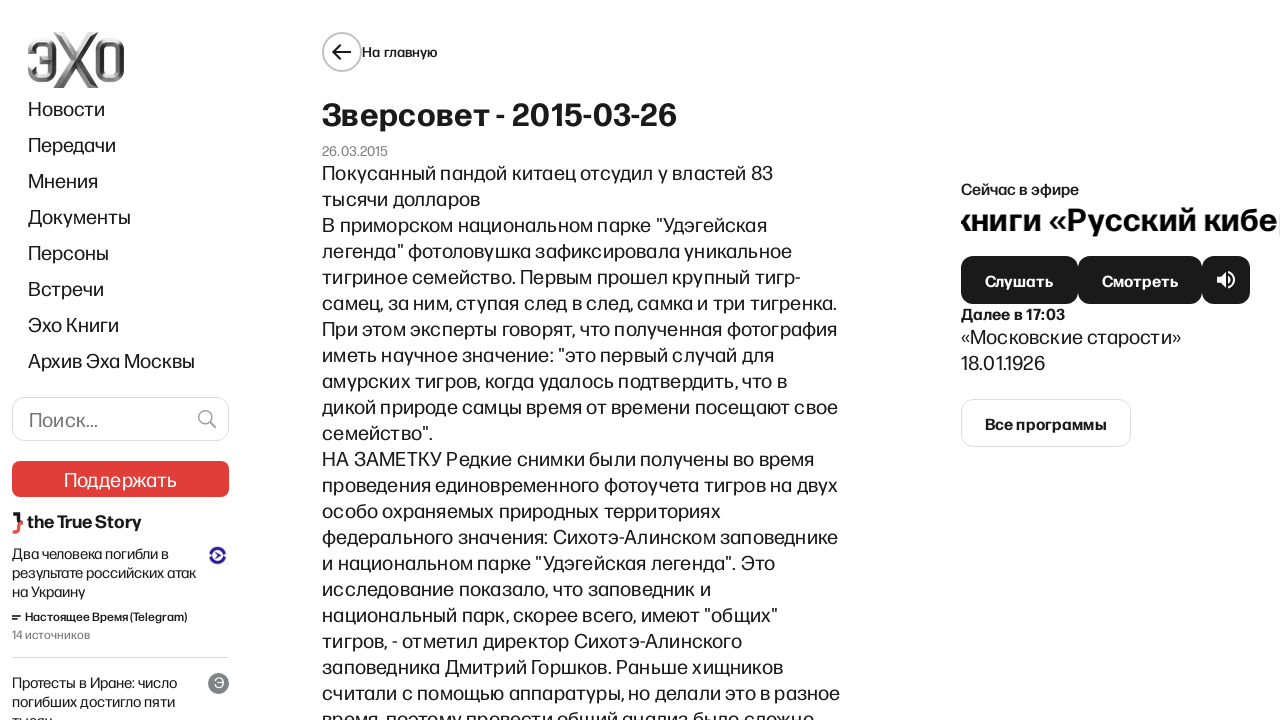

--- FILE ---
content_type: text/html; charset=utf-8
request_url: https://echofm.online/archive/animal/69196
body_size: 16204
content:
<!DOCTYPE html><html lang="ru"><head><meta charSet="utf-8"/><meta name="viewport" content="width=device-width"/><link rel="preload" as="image" imageSrcSet="/_next/image?url=%2F_next%2Fstatic%2Fmedia%2Flogo.69ea7ae1.png&amp;w=96&amp;q=85 1x, /_next/image?url=%2F_next%2Fstatic%2Fmedia%2Flogo.69ea7ae1.png&amp;w=192&amp;q=85 2x"/><link rel="preload" as="image" imageSrcSet="/_next/image?url=%2F_next%2Fstatic%2Fmedia%2Flogo.69ea7ae1.png&amp;w=82&amp;q=85 1x, /_next/image?url=%2F_next%2Fstatic%2Fmedia%2Flogo.69ea7ae1.png&amp;w=164&amp;q=85 2x"/><script async="" src="https://pagead2.googlesyndication.com/pagead/js/adsbygoogle.js?client=ca-pub-6591070051173827" crossorigin="anonymous"></script><script async="" src="https://securepubads.g.doubleclick.net/tag/js/gpt.js"></script><script>
	window.googletag = window.googletag || {cmd: []};
	googletag.cmd.push(function() {
		var responsiveAdSlot = googletag
			.defineSlot('/22867665140/headline_mobile1', [[641,167], [320, 242], [300, 250], [728, 90], [970, 90], [970, 250], [1, 90]], 'div-gpt-ad-1674824950637-0')
			.addService(googletag.pubads());
		var mapping = googletag.sizeMapping()
				.addSize([970, 0], [[970, 250], [970, 90], [728, 90], [641, 167]])
        .addSize([728, 0], [[728, 90], [1, 90], [641, 167]])
        .addSize([320, 0], [[320, 242], [300, 250], [1, 90]])
				.addSize([0, 0], [])
				.build();
		responsiveAdSlot.defineSizeMapping(mapping);
		var siteHostname = atob('ZWNob2ZtLm9ubGluZQ==');
		if (window.location.hostname !== siteHostname) {
			googletag.pubads().set('page_url', 'https://' + siteHostname + window.location.pathname);
		}
		googletag.pubads().enableSingleRequest();
		googletag.pubads().collapseEmptyDivs();
		googletag.enableServices();
	});
	googletag.cmd.push(function() {
    googletag.defineSlot('/22867665140/podval_300_250', [300, 250], 'div-gpt-ad-1711565114838-0').addService(googletag.pubads());
    googletag.pubads().enableSingleRequest();
    googletag.enableServices();
  });
</script><script>
(function(w,d,s,l,i){w[l]=w[l]||[];w[l].push({'gtm.start':
new Date().getTime(),event:'gtm.js'});var f=d.getElementsByTagName(s)[0],
j=d.createElement(s),dl=l!='dataLayer'?'&l='+l:'';j.async=true;j.src=
'https://www.googletagmanager.com/gtm.js?id='+i+dl;f.parentNode.insertBefore(j,f);
})(window,document,'script','dataLayer','GTM-WWGSH45C');
</script><link rel="icon" href="/favicon.ico"/><link rel="manifest" href="/manifest.json"/><link rel="preconnect" href="https://fonts.googleapis.com"/><link rel="preconnect" href="https://fonts.gstatic.com" crossorigin=""/><meta name="robots" content="index,follow"/><meta name="twitter:site" content="@echofm_online"/><meta property="og:url" content="https://echofm.online"/><meta property="og:type" content="website"/><meta property="og:locale" content="ru_RU"/><meta name="next-head-count" content="18"/><link rel="preconnect" href="https://fonts.gstatic.com" crossorigin /><link rel="preload" href="/_next/static/css/7c6582ceefec9188.css" as="style"/><link rel="stylesheet" href="/_next/static/css/7c6582ceefec9188.css" data-n-g=""/><noscript data-n-css=""></noscript><script defer="" nomodule="" src="/_next/static/chunks/polyfills-c67a75d1b6f99dc8.js"></script><script src="/_next/static/chunks/webpack-0e846dd14d27bf21.js" defer=""></script><script src="/_next/static/chunks/framework-2cc16d8c1217359a.js" defer=""></script><script src="/_next/static/chunks/main-cce87ea016eb46b8.js" defer=""></script><script src="/_next/static/chunks/pages/_app-dc4b041a7facc45b.js" defer=""></script><script src="/_next/static/chunks/719-2721070c7f0e0878.js" defer=""></script><script src="/_next/static/chunks/6664-09f369f464eea3d5.js" defer=""></script><script src="/_next/static/chunks/2738-0d7026828b8a8bc8.js" defer=""></script><script src="/_next/static/chunks/9230-b555a220a276b1ef.js" defer=""></script><script src="/_next/static/chunks/7127-60cb1230bb66a24f.js" defer=""></script><script src="/_next/static/chunks/9832-bb3f4b6d9bf917ce.js" defer=""></script><script src="/_next/static/chunks/7114-fa6274425aa2de5c.js" defer=""></script><script src="/_next/static/chunks/pages/archive/%5BprogramSlug%5D/%5BepisodeId%5D-e0104e94bcb11ff9.js" defer=""></script><script src="/_next/static/yX4EGObLgzHdko-Fk9bda/_buildManifest.js" defer=""></script><script src="/_next/static/yX4EGObLgzHdko-Fk9bda/_ssgManifest.js" defer=""></script><style data-styled="" data-styled-version="5.3.5">.dgBfPy{display:grid;grid-auto-flow:column;background-color:inherit;--navbar-width:221px;--gap-width-left-dir:4.2%;--gap-width-right-dir:5%;--free-space-dir:calc(100% - var(--navbar-width) - var(--gap-width-left-dir) - var(--gap-width-right-dir));--main-width-dir:calc(var(--free-space-dir) * 0.549);--broadcast-width-dir:calc(var(--free-space-dir) * 0.451);--gap-width-left:7.9%;--gap-width-right:9.2%;--free-space:calc(100% - var(--navbar-width) - var(--gap-width-left) - var(--gap-width-right));--main-width:calc(var(--free-space) * 0.62);--broadcast-width:calc(var(--free-space) * 0.38);grid-template-areas: "adv-filler adv-filler adv-header adv-header adv-header" "navbar . main . broadcast";grid-template-columns:var(--navbar-width) var(--gap-width-left) var(--main-width) var(--gap-width-right) var(--broadcast-width);height:100vh;overflow:auto;}/*!sc*/
@media (max-width:1024px){.dgBfPy{display:-webkit-box;display:-webkit-flex;display:-ms-flexbox;display:flex;-webkit-flex-direction:column;-ms-flex-direction:column;flex-direction:column;-webkit-align-items:center;-webkit-box-align:center;-ms-flex-align:center;align-items:center;}}/*!sc*/
.dgBfPy > header{grid-area:navbar;position:relative;background-color:inherit;z-index:8999;top:0;max-width:var(--navbar-width);padding:32px 0 0 12px;}/*!sc*/
@media (max-width:1024px){.dgBfPy > header{position:-webkit-sticky;position:sticky;padding:0;width:100%;max-width:100%;}}/*!sc*/
data-styled.g1[id="sc-a7fcfd50-0"]{content:"dgBfPy,"}/*!sc*/
.jAxqLc{grid-area:main;display:-webkit-box;display:-webkit-flex;display:-ms-flexbox;display:flex;-webkit-flex-direction:column;-ms-flex-direction:column;flex-direction:column;-webkit-box-pack:justify;-webkit-justify-content:space-between;-ms-flex-pack:justify;justify-content:space-between;-webkit-transition:all 0.15s;transition:all 0.15s;}/*!sc*/
@media (max-width:1024px){.jAxqLc{-webkit-order:3;-ms-flex-order:3;order:3;padding:16px;margin-left:initial;max-width:100%;width:100%;}}/*!sc*/
data-styled.g2[id="sc-a7fcfd50-1"]{content:"jAxqLc,"}/*!sc*/
.iLxbGu{display:-webkit-box;display:-webkit-flex;display:-ms-flexbox;display:flex;-webkit-flex-direction:row;-ms-flex-direction:row;flex-direction:row;-webkit-box-pack:justify;-webkit-justify-content:space-between;-ms-flex-pack:justify;justify-content:space-between;border-bottom:1px solid rgba(0,0,0,0.12);border-top:1px solid rgba(0,0,0,0.12);padding:24px 0;}/*!sc*/
@media(max-width:1180px){.iLxbGu{-webkit-flex-direction:column;-ms-flex-direction:column;flex-direction:column;gap:11px;}}/*!sc*/
data-styled.g5[id="sc-a7fcfd50-4"]{content:"iLxbGu,"}/*!sc*/
.BpSNP{display:-webkit-box;display:-webkit-flex;display:-ms-flexbox;display:flex;-webkit-flex-direction:column;-ms-flex-direction:column;flex-direction:column;gap:11px;}/*!sc*/
data-styled.g6[id="sc-a7fcfd50-5"]{content:"BpSNP,"}/*!sc*/
.fycryl{-webkit-flex:0 1 auto;-ms-flex:0 1 auto;flex:0 1 auto;white-space:nowrap;font-size:16px;font-style:normal;font-weight:500;line-height:24px;-webkit-letter-spacing:0.01em;-moz-letter-spacing:0.01em;-ms-letter-spacing:0.01em;letter-spacing:0.01em;}/*!sc*/
@media(max-width:300px){.fycryl{white-space:initial;}}/*!sc*/
@media (max-width:375px){.fycryl{-webkit-flex-basis:0;-ms-flex-preferred-size:0;flex-basis:0;}}/*!sc*/
.fycryl a{-webkit-text-decoration:none;text-decoration:none;font-weight:500;color:#1a1a1a;font-weight:500;}/*!sc*/
.fycryl a:hover{color:#f0776c;}/*!sc*/
data-styled.g7[id="sc-a7fcfd50-6"]{content:"fycryl,"}/*!sc*/
.dNnBkk{display:-webkit-box;display:-webkit-flex;display:-ms-flexbox;display:flex;-webkit-box-pack:justify;-webkit-justify-content:space-between;-ms-flex-pack:justify;justify-content:space-between;padding:24px 0;border-bottom:1px solid rgba(0,0,0,0.12);}/*!sc*/
@media (max-width:1260px){.dNnBkk{-webkit-flex-direction:column;-ms-flex-direction:column;flex-direction:column;gap:12px;}}/*!sc*/
data-styled.g8[id="sc-a7fcfd50-7"]{content:"dNnBkk,"}/*!sc*/
.jLiJHv{-webkit-flex:0 1 auto;-ms-flex:0 1 auto;flex:0 1 auto;display:-webkit-box;display:-webkit-flex;display:-ms-flexbox;display:flex;-webkit-flex-direction:column;-ms-flex-direction:column;flex-direction:column;-webkit-box-pack:center;-webkit-justify-content:center;-ms-flex-pack:center;justify-content:center;font-size:16px;font-style:normal;font-weight:500;line-height:24px;-webkit-letter-spacing:0.01em;-moz-letter-spacing:0.01em;-ms-letter-spacing:0.01em;letter-spacing:0.01em;}/*!sc*/
.jLiJHv a{-webkit-text-decoration:none;text-decoration:none;font-weight:500;color:#1a1a1a;}/*!sc*/
.jLiJHv a:hover{color:#f0776c;}/*!sc*/
data-styled.g9[id="sc-a7fcfd50-8"]{content:"jLiJHv,"}/*!sc*/
.gbXdhy{color:#E13E39;-webkit-text-decoration:underline;text-decoration:underline;-webkit-user-select:all;-moz-user-select:all;-ms-user-select:all;user-select:all;}/*!sc*/
data-styled.g10[id="sc-a7fcfd50-9"]{content:"gbXdhy,"}/*!sc*/
.ecOXmW{display:-webkit-box;display:-webkit-flex;display:-ms-flexbox;display:flex;-webkit-box-pack:justify;-webkit-justify-content:space-between;-ms-flex-pack:justify;justify-content:space-between;gap:17px;padding:24px 0;font-weight:400;font-size:14px;line-height:16px;-webkit-letter-spacing:0.01em;-moz-letter-spacing:0.01em;-ms-letter-spacing:0.01em;letter-spacing:0.01em;color:#706F6F;}/*!sc*/
@media (max-width:1024px){.ecOXmW{padding-bottom:8px;}}/*!sc*/
data-styled.g11[id="sc-a7fcfd50-10"]{content:"ecOXmW,"}/*!sc*/
.fIQwnq{display:-webkit-box;display:-webkit-flex;display:-ms-flexbox;display:flex;gap:18px;}/*!sc*/
@media(max-width:525px){.fIQwnq{-webkit-flex-direction:column;-ms-flex-direction:column;flex-direction:column;gap:8px;}}/*!sc*/
@media (min-width:1025px) and (max-width:1240px){.fIQwnq{-webkit-flex-direction:column;-ms-flex-direction:column;flex-direction:column;}}/*!sc*/
data-styled.g12[id="sc-a7fcfd50-11"]{content:"fIQwnq,"}/*!sc*/
.kLOtfo{display:-webkit-box;display:-webkit-flex;display:-ms-flexbox;display:flex;gap:8px;}/*!sc*/
@media(max-width:400px){.kLOtfo{-webkit-flex-direction:column;-ms-flex-direction:column;flex-direction:column;}}/*!sc*/
data-styled.g13[id="sc-a7fcfd50-12"]{content:"kLOtfo,"}/*!sc*/
.iDuIQG{-webkit-text-decoration:none;text-decoration:none;outline:none;display:-webkit-box;display:-webkit-flex;display:-ms-flexbox;display:flex;gap:4px;color:#1a1a1a;font-size:14px;line-height:16px;font-weight:500;-webkit-letter-spacing:0.01em;-moz-letter-spacing:0.01em;-ms-letter-spacing:0.01em;letter-spacing:0.01em;}/*!sc*/
data-styled.g14[id="sc-a7fcfd50-13"]{content:"iDuIQG,"}/*!sc*/
.fYaCdM{-webkit-text-decoration:none;text-decoration:none;font-weight:500;color:#1a1a1a;display:-webkit-box;display:-webkit-flex;display:-ms-flexbox;display:flex;gap:4px;-webkit-text-decoration:none;text-decoration:none;outline:none;height:16px;}/*!sc*/
.fYaCdM:hover{color:#f0776c;}/*!sc*/
data-styled.g15[id="sc-a7fcfd50-14"]{content:"fYaCdM,"}/*!sc*/
.jzryQX{display:-webkit-box;display:-webkit-flex;display:-ms-flexbox;display:flex;-webkit-align-items:center;-webkit-box-align:center;-ms-flex-align:center;align-items:center;-webkit-box-pack:center;-webkit-justify-content:center;-ms-flex-pack:center;justify-content:center;width:40px;height:40px;border:1px solid #1A1A1A;border-radius:50%;color:#1a1a1a;-webkit-transition:border-color 0.2s ease;transition:border-color 0.2s ease;}/*!sc*/
data-styled.g17[id="sc-b691c654-1"]{content:"jzryQX,"}/*!sc*/
.cXtdic{font-size:14px;font-weight:500;-webkit-letter-spacing:0.01em;-moz-letter-spacing:0.01em;-ms-letter-spacing:0.01em;letter-spacing:0.01em;color:#1a1a1a;}/*!sc*/
@media (max-width:1024px){.cXtdic{display:none;}}/*!sc*/
data-styled.g18[id="sc-b691c654-2"]{content:"cXtdic,"}/*!sc*/
.gaztAq{display:-webkit-inline-box;display:-webkit-inline-flex;display:-ms-inline-flexbox;display:inline-flex;cursor:pointer;gap:10px;-webkit-align-items:center;-webkit-box-align:center;-ms-flex-align:center;align-items:center;-webkit-text-decoration:none;text-decoration:none;}/*!sc*/
.gaztAq:hover .sc-b691c654-1{border-color:#1a1a1a;}/*!sc*/
@media (max-width:1024px){.gaztAq{margin-left:-4px;}}/*!sc*/
data-styled.g19[id="sc-b691c654-3"]{content:"gaztAq,"}/*!sc*/
.clEeFL{width:100%;padding-left:16px;}/*!sc*/
@media (max-width:1024px){.clEeFL{padding:0 16px;display:-webkit-box;display:-webkit-flex;display:-ms-flexbox;display:flex;-webkit-align-items:center;-webkit-box-align:center;-ms-flex-align:center;align-items:center;-webkit-flex-direction:column;-ms-flex-direction:column;flex-direction:column;}}/*!sc*/
.clEeFL .support{margin-left:-15px;margin-right:-15px;}/*!sc*/
data-styled.g31[id="sc-915d5eaa-0"]{content:"clEeFL,"}/*!sc*/
.gMaJRZ{display:none;-webkit-box-pack:justify;-webkit-justify-content:space-between;-ms-flex-pack:justify;justify-content:space-between;-webkit-align-items:center;-webkit-box-align:center;-ms-flex-align:center;align-items:center;width:100%;padding:12px 0;}/*!sc*/
@media (max-width:1024px){.gMaJRZ{display:-webkit-box;display:-webkit-flex;display:-ms-flexbox;display:flex;}}/*!sc*/
data-styled.g32[id="sc-915d5eaa-1"]{content:"gMaJRZ,"}/*!sc*/
.fMigeN{height:48px;display:-webkit-box;display:-webkit-flex;display:-ms-flexbox;display:flex;-webkit-box-pack:center;-webkit-justify-content:center;-ms-flex-pack:center;justify-content:center;-webkit-flex-basis:33.333%;-ms-flex-preferred-size:33.333%;flex-basis:33.333%;}/*!sc*/
.fMigeN:first-child{-webkit-box-pack:start;-webkit-justify-content:flex-start;-ms-flex-pack:start;justify-content:flex-start;}/*!sc*/
.fMigeN:last-child{-webkit-box-pack:end;-webkit-justify-content:flex-end;-ms-flex-pack:end;justify-content:flex-end;}/*!sc*/
data-styled.g33[id="sc-915d5eaa-2"]{content:"fMigeN,"}/*!sc*/
.nykNp{display:block;}/*!sc*/
.nykNp:not(.sc-915d5eaa-3:last-child){margin-bottom:16px;}/*!sc*/
@media (max-width:1024px){.nykNp{display:none;}}/*!sc*/
.jRgBFF{display:none;}/*!sc*/
.jRgBFF:not(.sc-915d5eaa-3:last-child){margin-bottom:16px;}/*!sc*/
@media (max-width:1024px){.jRgBFF{display:block;}}/*!sc*/
data-styled.g34[id="sc-915d5eaa-3"]{content:"nykNp,jRgBFF,"}/*!sc*/
.lfScdM{width:100%;padding-left:16px;margin-bottom:19px;}/*!sc*/
@media (max-width:1024px){.lfScdM{margin-bottom:initial;padding-left:initial;display:none;}}/*!sc*/
data-styled.g35[id="sc-915d5eaa-4"]{content:"lfScdM,"}/*!sc*/
.bluSYW{width:100%;}/*!sc*/
@media (max-width:1024px){.bluSYW{padding:0 8px 10px 8px;float:none;display:-webkit-box;display:-webkit-flex;display:-ms-flexbox;display:flex;-webkit-box-pack:justify;-webkit-justify-content:space-between;-ms-flex-pack:justify;justify-content:space-between;overflow-x:auto;}}/*!sc*/
data-styled.g36[id="sc-915d5eaa-5"]{content:"bluSYW,"}/*!sc*/
.jyUGPh a{display:inline-block;padding:8px 0;font-size:20px;color:#1a1a1a;-webkit-text-decoration:none;text-decoration:none;-webkit-transition:color 0.2s ease;transition:color 0.2s ease;}/*!sc*/
@media (max-width:1024px){.jyUGPh a{padding:10px 8px;white-space:nowrap;}}/*!sc*/
.jyUGPh a:hover,.jyUGPh a:active{color:#e13e39;}/*!sc*/
.jyUGPh a.navbar-item-red{color:#e13e39;}/*!sc*/
.jyUGPh a.navbar-item-red:hover,.jyUGPh a.navbar-item-red:active{opacity:0.7;}/*!sc*/
data-styled.g37[id="sc-915d5eaa-6"]{content:"jyUGPh,"}/*!sc*/
.eWSSKb{display:none;}/*!sc*/
@media (max-width:1024px){.eWSSKb{display:block;margin:0 16px;}}/*!sc*/
data-styled.g38[id="sc-915d5eaa-7"]{content:"eWSSKb,"}/*!sc*/
.cXEhKI{-webkit-text-decoration:none;text-decoration:none;font-weight:500;color:#1a1a1a;display:-webkit-box;display:-webkit-flex;display:-ms-flexbox;display:flex;-webkit-align-items:center;-webkit-box-align:center;-ms-flex-align:center;align-items:center;}/*!sc*/
.cXEhKI:hover{color:#f0776c;}/*!sc*/
data-styled.g39[id="sc-915d5eaa-8"]{content:"cXEhKI,"}/*!sc*/
.hIwQUf{margin-bottom:30px;margin-right:-8px;}/*!sc*/
@media (max-width:1024px){.hIwQUf{display:none;}}/*!sc*/
data-styled.g40[id="sc-915d5eaa-9"]{content:"hIwQUf,"}/*!sc*/
.DoOiJ{border:1px solid #dcdcdc;border-radius:12px;padding:8px 42px 8px 16px;width:100%;-webkit-letter-spacing:0.01em;-moz-letter-spacing:0.01em;-ms-letter-spacing:0.01em;letter-spacing:0.01em;font-size:20px;line-height:26px;}/*!sc*/
data-styled.g42[id="sc-635f4cf1-1"]{content:"DoOiJ,"}/*!sc*/
.cyEbtN{position:absolute;top:50%;margin-top:-21px;right:0;background-color:transparent;color:#9e9e9e;padding:9px 10px;cursor:pointer;}/*!sc*/
.cyEbtN:hover{color:#f0776c;}/*!sc*/
data-styled.g43[id="sc-635f4cf1-2"]{content:"cyEbtN,"}/*!sc*/
.gVqVHv{margin-bottom:20px;margin-right:-8px;position:relative;}/*!sc*/
@media (max-width:1024px){.gVqVHv{display:none;}}/*!sc*/
data-styled.g44[id="sc-635f4cf1-3"]{content:"gVqVHv,"}/*!sc*/
.eKTysQ{-webkit-text-decoration:none;text-decoration:none;position:relative;display:-webkit-inline-box;display:-webkit-inline-flex;display:-ms-inline-flexbox;display:inline-flex;-webkit-align-items:center;-webkit-box-align:center;-ms-flex-align:center;align-items:center;-webkit-box-pack:center;-webkit-justify-content:center;-ms-flex-pack:center;justify-content:center;gap:4px;height:48px;padding-left:24px;padding-right:24px;padding-top:0;padding-bottom:0;color:#fff;border:none;border-radius:12px;background-color:transparent;cursor:pointer;}/*!sc*/
.eKTysQ.cube{-webkit-flex-shrink:0;-ms-flex-negative:0;flex-shrink:0;width:48px;padding-left:0;padding-right:0;}/*!sc*/
.eKTysQ.wide{width:100%;}/*!sc*/
.eKTysQ:before,.eKTysQ:after{position:absolute;top:0;left:0;width:100%;height:100%;background-size:100% 100%;border-radius:inherit;-webkit-transition:opacity 0.2s ease;transition:opacity 0.2s ease;content:'';}/*!sc*/
.eKTysQ:before{z-index:1;}/*!sc*/
.eKTysQ:after{z-index:2;opacity:0;}/*!sc*/
.eKTysQ:hover:after,.eKTysQ:active:after{opacity:1;}/*!sc*/
.eKTysQ span{position:relative;z-index:3;display:inline-block;font-size:16px;-webkit-letter-spacing:0.01em;-moz-letter-spacing:0.01em;-ms-letter-spacing:0.01em;letter-spacing:0.01em;font-weight:bold;-webkit-transition:-webkit-transform 0.2s ease;-webkit-transition:transform 0.2s ease;transition:transform 0.2s ease;}/*!sc*/
.eKTysQ:active span{-webkit-transform:translateY(2px);-ms-transform:translateY(2px);transform:translateY(2px);}/*!sc*/
.eKTysQ.size--s{height:40px;}/*!sc*/
.eKTysQ.size--xs{height:36px;border-radius:8px;}/*!sc*/
.eKTysQ.size--nm{height:44px;}/*!sc*/
.eKTysQ.fontSize--s span{font-size:14px;line-height:24px;}/*!sc*/
.eKTysQ.fontSize--nm > span > span{font-size:16px !important;font-weight:700 !important;}/*!sc*/
.eKTysQ.fontSize--l span{font-size:20px;line-height:26px;}/*!sc*/
.eKTysQ:before{background-color:#1a1a1a;}/*!sc*/
.eKTysQ.eKTysQ.loading:before{background-color:#3a3a3a;background-image:linear-gradient( 160deg, rgba(255,255,255,0) 0%, rgba(255,255,255,0) 0%, rgba(255,255,255,0.2) 50%, rgba(255,255,255,0) 100% );background-repeat:repeat-y;background-position:-1000px 0;-webkit-animation:shimmerBackground 2s linear infinite;animation:shimmerBackground 2s linear infinite;cursor:default;}/*!sc*/
.eKTysQ:after{background-image:linear-gradient(to bottom,rgba(225,62,57,0) 0%,rgba(225,62,57,0.4) 100%);}/*!sc*/
.eKTysQ.type--outline{color:#1a1a1a;}/*!sc*/
.eKTysQ.type--outline:before{background-color:transparent;border:1px solid #dcdcdc;}/*!sc*/
.eKTysQ.type--outline:hover:before{opacity:0;}/*!sc*/
.eKTysQ.type--red{color:#fff;}/*!sc*/
.eKTysQ.type--red:before{background-color:#e13e39;}/*!sc*/
.eKTysQ.type--red:after{background-image:none;background-color:#f0776c;}/*!sc*/
.eKTysQ.type--donate{text-transform:uppercase;-webkit-text-decoration:none;text-decoration:none;}/*!sc*/
.eKTysQ.type--donate:before{background-image: url('data:image/svg+xml;utf8,%3Csvg%20width%3D%22560%22%20height%3D%22109%22%20viewBox%3D%220%200%20560%20109%22%20fill%3D%22none%22%20xmlns%3D%22http%3A%2F%2Fwww.w3.org%2F2000%2Fsvg%22%3E%0A%09%3Cg%20opacity%3D%220.05%22%3E%0A%09%09%3Cmask%20id%3D%22mask0_5270_26733%22%20style%3D%22mask-type%3Aalpha%22%20maskUnits%3D%22userSpaceOnUse%22%20x%3D%220%22%20y%3D%220%22%20width%3D%22560%22%20height%3D%22109%22%3E%0A%09%09%09%3Crect%20width%3D%22560%22%20height%3D%22109%22%20rx%3D%228%22%20fill%3D%22url(%23paint0_linear_5270_26733)%22%2F%3E%0A%09%09%3C%2Fmask%3E%0A%09%09%3Cg%20mask%3D%22url(%23mask0_5270_26733)%22%3E%0A%09%09%09%3Cpath%20d%3D%22M341.5%20-25L288%20135%22%20stroke%3D%22black%22%20stroke-width%3D%2215%22%20style%3D%22mix-blend-mode%3Aoverlay%22%2F%3E%0A%09%09%09%3Cpath%20d%3D%22M271.5%20-25L218%20135%22%20stroke%3D%22black%22%20stroke-width%3D%2215%22%20style%3D%22mix-blend-mode%3Aoverlay%22%2F%3E%0A%09%09%09%3Cpath%20d%3D%22M551.5%20-25L498%20135%22%20stroke%3D%22black%22%20stroke-width%3D%2215%22%20style%3D%22mix-blend-mode%3Aoverlay%22%2F%3E%0A%09%09%09%3Cpath%20d%3D%22M166.5%20-25L113%20135%22%20stroke%3D%22black%22%20stroke-width%3D%2215%22%20style%3D%22mix-blend-mode%3Aoverlay%22%2F%3E%0A%09%09%09%3Cpath%20d%3D%22M61.5%20-25L8%20135%22%20stroke%3D%22black%22%20stroke-width%3D%2215%22%20style%3D%22mix-blend-mode%3Aoverlay%22%2F%3E%0A%09%09%09%3Cpath%20d%3D%22M446.5%20-25L393%20135%22%20stroke%3D%22black%22%20stroke-width%3D%2215%22%20style%3D%22mix-blend-mode%3Aoverlay%22%2F%3E%0A%09%09%09%3Cpath%20d%3D%22M376.5%20-25L323%20135%22%20stroke%3D%22black%22%20stroke-width%3D%2215%22%20style%3D%22mix-blend-mode%3Aoverlay%22%2F%3E%0A%09%09%09%3Cpath%20d%3D%22M586.5%20-25L533%20135%22%20stroke%3D%22black%22%20stroke-width%3D%2215%22%20style%3D%22mix-blend-mode%3Aoverlay%22%2F%3E%0A%09%09%09%3Cpath%20d%3D%22M236.5%20-25L183%20135%22%20stroke%3D%22black%22%20stroke-width%3D%2215%22%20style%3D%22mix-blend-mode%3Aoverlay%22%2F%3E%0A%09%09%09%3Cpath%20d%3D%22M131.5%20-25L78%20135%22%20stroke%3D%22black%22%20stroke-width%3D%2215%22%20style%3D%22mix-blend-mode%3Aoverlay%22%2F%3E%0A%09%09%09%3Cpath%20d%3D%22M481.5%20-25L428%20135%22%20stroke%3D%22black%22%20stroke-width%3D%2215%22%20style%3D%22mix-blend-mode%3Aoverlay%22%2F%3E%0A%09%09%09%3Cpath%20d%3D%22M306.5%20-25L253%20135%22%20stroke%3D%22black%22%20stroke-width%3D%2215%22%20style%3D%22mix-blend-mode%3Aoverlay%22%2F%3E%0A%09%09%09%3Cpath%20d%3D%22M201.5%20-25L148%20135%22%20stroke%3D%22black%22%20stroke-width%3D%2215%22%20style%3D%22mix-blend-mode%3Aoverlay%22%2F%3E%0A%09%09%09%3Cpath%20d%3D%22M516.5%20-25L463%20135%22%20stroke%3D%22black%22%20stroke-width%3D%2215%22%20style%3D%22mix-blend-mode%3Aoverlay%22%2F%3E%0A%09%09%09%3Cpath%20d%3D%22M96.5%20-25L43%20135%22%20stroke%3D%22black%22%20stroke-width%3D%2215%22%20style%3D%22mix-blend-mode%3Aoverlay%22%2F%3E%0A%09%09%09%3Cpath%20d%3D%22M26.5%20-25L-27%20135%22%20stroke%3D%22black%22%20stroke-width%3D%2215%22%20style%3D%22mix-blend-mode%3Aoverlay%22%2F%3E%0A%09%09%09%3Cpath%20d%3D%22M411.5%20-25L358%20135%22%20stroke%3D%22black%22%20stroke-width%3D%2215%22%20style%3D%22mix-blend-mode%3Aoverlay%22%2F%3E%0A%09%09%3C%2Fg%3E%0A%09%3C%2Fg%3E%0A%09%3Cdefs%3E%0A%09%09%3ClinearGradient%20id%3D%22paint0_linear_5270_26733%22%20x1%3D%224.44118%22%20y1%3D%2243.0617%22%20x2%3D%22551.693%22%20y2%3D%2278.6573%22%20gradientUnits%3D%22userSpaceOnUse%22%3E%0A%09%09%09%3Cstop%20stop-color%3D%22%23E13E39%22%2F%3E%0A%09%09%09%3Cstop%20offset%3D%221%22%20stop-color%3D%22%23F2935D%22%2F%3E%0A%09%09%3C%2FlinearGradient%3E%0A%09%3C%2Fdefs%3E%0A%3C%2Fsvg%3E%0A'), linear-gradient(90.73deg,#E13E39 1.28%,#F2935D 98.19%);background-origin:border-box;background-clip: border-box, border-box;background-repeat: no-repeat, no-repeat;background-size:cover,100% 100%;background-position:0 0,0 0;-webkit-text-decoration:none;text-decoration:none;}/*!sc*/
.eKTysQ.type--donate:before.disabled{opacity:0.5;pointer-events:none;}/*!sc*/
.eKTysQ.type--donate:before span{font-weight:bold;}/*!sc*/
.iPsAlg{-webkit-text-decoration:none;text-decoration:none;position:relative;display:-webkit-inline-box;display:-webkit-inline-flex;display:-ms-inline-flexbox;display:inline-flex;-webkit-align-items:center;-webkit-box-align:center;-ms-flex-align:center;align-items:center;-webkit-box-pack:center;-webkit-justify-content:center;-ms-flex-pack:center;justify-content:center;gap:4px;height:48px;padding-left:5px;padding-right:5px;padding-top:0;padding-bottom:0;color:#fff;border:none;border-radius:12px;background-color:transparent;cursor:pointer;}/*!sc*/
.iPsAlg.cube{-webkit-flex-shrink:0;-ms-flex-negative:0;flex-shrink:0;width:48px;padding-left:0;padding-right:0;}/*!sc*/
.iPsAlg.wide{width:100%;}/*!sc*/
.iPsAlg:before,.iPsAlg:after{position:absolute;top:0;left:0;width:100%;height:100%;background-size:100% 100%;border-radius:inherit;-webkit-transition:opacity 0.2s ease;transition:opacity 0.2s ease;content:'';}/*!sc*/
.iPsAlg:before{z-index:1;}/*!sc*/
.iPsAlg:after{z-index:2;opacity:0;}/*!sc*/
.iPsAlg:hover:after,.iPsAlg:active:after{opacity:1;}/*!sc*/
.iPsAlg span{position:relative;z-index:3;display:inline-block;font-size:16px;-webkit-letter-spacing:0.01em;-moz-letter-spacing:0.01em;-ms-letter-spacing:0.01em;letter-spacing:0.01em;font-weight:bold;-webkit-transition:-webkit-transform 0.2s ease;-webkit-transition:transform 0.2s ease;transition:transform 0.2s ease;}/*!sc*/
.iPsAlg:active span{-webkit-transform:translateY(2px);-ms-transform:translateY(2px);transform:translateY(2px);}/*!sc*/
.iPsAlg.size--s{height:40px;}/*!sc*/
.iPsAlg.size--xs{height:36px;border-radius:8px;}/*!sc*/
.iPsAlg.size--nm{height:44px;}/*!sc*/
.iPsAlg.fontSize--s span{font-size:14px;line-height:24px;}/*!sc*/
.iPsAlg.fontSize--nm > span > span{font-size:16px !important;font-weight:700 !important;}/*!sc*/
.iPsAlg.fontSize--l span{font-size:20px;line-height:26px;}/*!sc*/
.iPsAlg:before{background-color:#1a1a1a;}/*!sc*/
.iPsAlg.iPsAlg.loading:before{background-color:#3a3a3a;background-image:linear-gradient( 160deg, rgba(255,255,255,0) 0%, rgba(255,255,255,0) 0%, rgba(255,255,255,0.2) 50%, rgba(255,255,255,0) 100% );background-repeat:repeat-y;background-position:-1000px 0;-webkit-animation:shimmerBackground 2s linear infinite;animation:shimmerBackground 2s linear infinite;cursor:default;}/*!sc*/
.iPsAlg:after{background-image:linear-gradient(to bottom,rgba(225,62,57,0) 0%,rgba(225,62,57,0.4) 100%);}/*!sc*/
.iPsAlg.type--outline{color:#1a1a1a;}/*!sc*/
.iPsAlg.type--outline:before{background-color:transparent;border:1px solid #dcdcdc;}/*!sc*/
.iPsAlg.type--outline:hover:before{opacity:0;}/*!sc*/
.iPsAlg.type--red{color:#fff;}/*!sc*/
.iPsAlg.type--red:before{background-color:#e13e39;}/*!sc*/
.iPsAlg.type--red:after{background-image:none;background-color:#f0776c;}/*!sc*/
.iPsAlg.type--donate{text-transform:uppercase;-webkit-text-decoration:none;text-decoration:none;}/*!sc*/
.iPsAlg.type--donate:before{background-image: url('data:image/svg+xml;utf8,%3Csvg%20width%3D%22560%22%20height%3D%22109%22%20viewBox%3D%220%200%20560%20109%22%20fill%3D%22none%22%20xmlns%3D%22http%3A%2F%2Fwww.w3.org%2F2000%2Fsvg%22%3E%0A%09%3Cg%20opacity%3D%220.05%22%3E%0A%09%09%3Cmask%20id%3D%22mask0_5270_26733%22%20style%3D%22mask-type%3Aalpha%22%20maskUnits%3D%22userSpaceOnUse%22%20x%3D%220%22%20y%3D%220%22%20width%3D%22560%22%20height%3D%22109%22%3E%0A%09%09%09%3Crect%20width%3D%22560%22%20height%3D%22109%22%20rx%3D%228%22%20fill%3D%22url(%23paint0_linear_5270_26733)%22%2F%3E%0A%09%09%3C%2Fmask%3E%0A%09%09%3Cg%20mask%3D%22url(%23mask0_5270_26733)%22%3E%0A%09%09%09%3Cpath%20d%3D%22M341.5%20-25L288%20135%22%20stroke%3D%22black%22%20stroke-width%3D%2215%22%20style%3D%22mix-blend-mode%3Aoverlay%22%2F%3E%0A%09%09%09%3Cpath%20d%3D%22M271.5%20-25L218%20135%22%20stroke%3D%22black%22%20stroke-width%3D%2215%22%20style%3D%22mix-blend-mode%3Aoverlay%22%2F%3E%0A%09%09%09%3Cpath%20d%3D%22M551.5%20-25L498%20135%22%20stroke%3D%22black%22%20stroke-width%3D%2215%22%20style%3D%22mix-blend-mode%3Aoverlay%22%2F%3E%0A%09%09%09%3Cpath%20d%3D%22M166.5%20-25L113%20135%22%20stroke%3D%22black%22%20stroke-width%3D%2215%22%20style%3D%22mix-blend-mode%3Aoverlay%22%2F%3E%0A%09%09%09%3Cpath%20d%3D%22M61.5%20-25L8%20135%22%20stroke%3D%22black%22%20stroke-width%3D%2215%22%20style%3D%22mix-blend-mode%3Aoverlay%22%2F%3E%0A%09%09%09%3Cpath%20d%3D%22M446.5%20-25L393%20135%22%20stroke%3D%22black%22%20stroke-width%3D%2215%22%20style%3D%22mix-blend-mode%3Aoverlay%22%2F%3E%0A%09%09%09%3Cpath%20d%3D%22M376.5%20-25L323%20135%22%20stroke%3D%22black%22%20stroke-width%3D%2215%22%20style%3D%22mix-blend-mode%3Aoverlay%22%2F%3E%0A%09%09%09%3Cpath%20d%3D%22M586.5%20-25L533%20135%22%20stroke%3D%22black%22%20stroke-width%3D%2215%22%20style%3D%22mix-blend-mode%3Aoverlay%22%2F%3E%0A%09%09%09%3Cpath%20d%3D%22M236.5%20-25L183%20135%22%20stroke%3D%22black%22%20stroke-width%3D%2215%22%20style%3D%22mix-blend-mode%3Aoverlay%22%2F%3E%0A%09%09%09%3Cpath%20d%3D%22M131.5%20-25L78%20135%22%20stroke%3D%22black%22%20stroke-width%3D%2215%22%20style%3D%22mix-blend-mode%3Aoverlay%22%2F%3E%0A%09%09%09%3Cpath%20d%3D%22M481.5%20-25L428%20135%22%20stroke%3D%22black%22%20stroke-width%3D%2215%22%20style%3D%22mix-blend-mode%3Aoverlay%22%2F%3E%0A%09%09%09%3Cpath%20d%3D%22M306.5%20-25L253%20135%22%20stroke%3D%22black%22%20stroke-width%3D%2215%22%20style%3D%22mix-blend-mode%3Aoverlay%22%2F%3E%0A%09%09%09%3Cpath%20d%3D%22M201.5%20-25L148%20135%22%20stroke%3D%22black%22%20stroke-width%3D%2215%22%20style%3D%22mix-blend-mode%3Aoverlay%22%2F%3E%0A%09%09%09%3Cpath%20d%3D%22M516.5%20-25L463%20135%22%20stroke%3D%22black%22%20stroke-width%3D%2215%22%20style%3D%22mix-blend-mode%3Aoverlay%22%2F%3E%0A%09%09%09%3Cpath%20d%3D%22M96.5%20-25L43%20135%22%20stroke%3D%22black%22%20stroke-width%3D%2215%22%20style%3D%22mix-blend-mode%3Aoverlay%22%2F%3E%0A%09%09%09%3Cpath%20d%3D%22M26.5%20-25L-27%20135%22%20stroke%3D%22black%22%20stroke-width%3D%2215%22%20style%3D%22mix-blend-mode%3Aoverlay%22%2F%3E%0A%09%09%09%3Cpath%20d%3D%22M411.5%20-25L358%20135%22%20stroke%3D%22black%22%20stroke-width%3D%2215%22%20style%3D%22mix-blend-mode%3Aoverlay%22%2F%3E%0A%09%09%3C%2Fg%3E%0A%09%3C%2Fg%3E%0A%09%3Cdefs%3E%0A%09%09%3ClinearGradient%20id%3D%22paint0_linear_5270_26733%22%20x1%3D%224.44118%22%20y1%3D%2243.0617%22%20x2%3D%22551.693%22%20y2%3D%2278.6573%22%20gradientUnits%3D%22userSpaceOnUse%22%3E%0A%09%09%09%3Cstop%20stop-color%3D%22%23E13E39%22%2F%3E%0A%09%09%09%3Cstop%20offset%3D%221%22%20stop-color%3D%22%23F2935D%22%2F%3E%0A%09%09%3C%2FlinearGradient%3E%0A%09%3C%2Fdefs%3E%0A%3C%2Fsvg%3E%0A'), linear-gradient(90.73deg,#E13E39 1.28%,#F2935D 98.19%);background-origin:border-box;background-clip: border-box, border-box;background-repeat: no-repeat, no-repeat;background-size:cover,100% 100%;background-position:0 0,0 0;-webkit-text-decoration:none;text-decoration:none;}/*!sc*/
.iPsAlg.type--donate:before.disabled{opacity:0.5;pointer-events:none;}/*!sc*/
.iPsAlg.type--donate:before span{font-weight:500;}/*!sc*/
data-styled.g46[id="sc-4b3bb280-1"]{content:"eKTysQ,iPsAlg,"}/*!sc*/
.iAfJKv{position:relative;display:-webkit-box;display:-webkit-flex;display:-ms-flexbox;display:flex;-webkit-box-pack:center;-webkit-justify-content:center;-ms-flex-pack:center;justify-content:center;padding:20px 16px 16px;margin-right:-8px;border:1px solid #dcdcdc;border-radius:0px 12px 12px 12px;margin-bottom:20px;}/*!sc*/
.iAfJKv p{font-size:15px;line-height:19px;}/*!sc*/
.iAfJKv.merch{padding:20px 0;border:0;border-bottom:1px solid #dcdcdc;border-radius:0;text-align:left;margin:0;}/*!sc*/
@media (max-width:1024px){.iAfJKv{display:none;margin-right:initial;border-radius:12px;text-align:center;}}/*!sc*/
.gLoMrn{position:relative;display:none;-webkit-box-pack:center;-webkit-justify-content:center;-ms-flex-pack:center;justify-content:center;padding:20px 16px 16px;margin-right:-8px;border:1px solid #dcdcdc;border-radius:0px 12px 12px 12px;margin-bottom:20px;}/*!sc*/
.gLoMrn p{font-size:15px;line-height:19px;}/*!sc*/
.gLoMrn.merch{padding:20px 0;border:0;border-bottom:1px solid #dcdcdc;border-radius:0;text-align:left;margin:0;}/*!sc*/
@media (max-width:1024px){.gLoMrn{display:-webkit-box;display:-webkit-flex;display:-ms-flexbox;display:flex;margin-right:initial;margin:8px;border-radius:12px;text-align:center;}}/*!sc*/
data-styled.g48[id="sc-58fb4c5f-0"]{content:"iAfJKv,gLoMrn,"}/*!sc*/
.dnUtCp{max-width:275px;width:auto;}/*!sc*/
.kPrXZS{max-width:100%;width:100%;}/*!sc*/
data-styled.g49[id="sc-58fb4c5f-1"]{content:"dnUtCp,kPrXZS,"}/*!sc*/
.hjVNPv{gap:8px;display:-webkit-box;display:-webkit-flex;display:-ms-flexbox;display:flex;}/*!sc*/
data-styled.g51[id="sc-58fb4c5f-3"]{content:"hjVNPv,"}/*!sc*/
.jauhuN{margin-right:-8px;margin-bottom:12px;}/*!sc*/
.jauhuN .sc-4b3bb280-1 span{font-size:20px;font-style:normal;font-weight:400;line-height:26px;-webkit-letter-spacing:0.01em;-moz-letter-spacing:0.01em;-ms-letter-spacing:0.01em;letter-spacing:0.01em;}/*!sc*/
@media (max-width:1024px){.jauhuN{display:none;}}/*!sc*/
.dusOLD{width:100%;display:none;}/*!sc*/
.dusOLD .sc-4b3bb280-1 span{font-size:20px;font-style:normal;font-weight:400;line-height:26px;-webkit-letter-spacing:0.01em;-moz-letter-spacing:0.01em;-ms-letter-spacing:0.01em;letter-spacing:0.01em;}/*!sc*/
@media (max-width:1024px){.dusOLD{display:-webkit-box;display:-webkit-flex;display:-ms-flexbox;display:flex;-webkit-order:1;-ms-flex-order:1;order:1;margin:initial;margin-top:15px;padding:0 16px;}.dusOLD .sc-4b3bb280-1{width:100%;}}/*!sc*/
data-styled.g52[id="sc-58fb4c5f-4"]{content:"jauhuN,dusOLD,"}/*!sc*/
.eIUZBO{text-align:center;padding:24px 0;border-bottom:1px solid rgba(0,0,0,0.12);border-top:none;}/*!sc*/
.eIUZBO .sc-4b3bb280-0{width:100%;}/*!sc*/
data-styled.g56[id="sc-303cc8e5-0"]{content:"eIUZBO,"}/*!sc*/
.hccjnZ{position:relative;margin:0 auto;max-width:1160px;padding:22px;border-radius:16px;background:#1A1A1A;background-image:url('data:image/svg+xml,<svg width="564" height="184" viewBox="0 0 564 184" fill="none" xmlns="http://www.w3.org/2000/svg"><g clip-path="url(%23clip0_3368_15565)"><rect width="564" height="184" rx="16" fill="%231A1A1A"/><g opacity="0.33" filter="url(%23filter0_f_3368_15565)"><circle cx="532.309" cy="159.152" r="91.4753" transform="rotate(-30 532.309 159.152)" stroke="%23F0776C" stroke-width="6.84381"/></g><g opacity="0.44" filter="url(%23filter1_f_3368_15565)"><circle cx="532.49" cy="159.294" r="54.5274" transform="rotate(-30 532.49 159.294)" stroke="%23F0776C" stroke-width="8.66883"/></g><g opacity="0.22" filter="url(%23filter2_f_3368_15565)"><circle cx="532.484" cy="159.132" r="129.862" transform="rotate(-30 532.484 159.132)" stroke="%23F0776C" stroke-width="9.12508"/></g><g opacity="0.06" filter="url(%23filter3_f_3368_15565)"><circle cx="532.574" cy="159.26" r="175.243" transform="rotate(-30 532.574 159.26)" stroke="%23F0776C" stroke-width="15.5126"/></g><g opacity="0.03" filter="url(%23filter4_f_3368_15565)"><circle cx="532.495" cy="159.132" r="219.917" transform="rotate(-30 532.495 159.132)" stroke="%23F0776C" stroke-width="15.5126"/></g><ellipse opacity="0.32" cx="296" cy="514.5" rx="674" ry="673.5" fill="url(%23paint0_radial_3368_15565)"/></g><defs><filter id="filter0_f_3368_15565" x="430.902" y="57.7462" width="202.812" height="202.81" filterUnits="userSpaceOnUse" color-interpolation-filters="sRGB"><feFlood flood-opacity="0" result="BackgroundImageFix"/><feBlend mode="normal" in="SourceGraphic" in2="BackgroundImageFix" result="shape"/><feGaussianBlur stdDeviation="3.24604" result="effect1_foregroundBlur_3368_15565"/></filter><filter id="filter1_f_3368_15565" x="467.125" y="93.9298" width="130.726" height="130.728" filterUnits="userSpaceOnUse" color-interpolation-filters="sRGB"><feFlood flood-opacity="0" result="BackgroundImageFix"/><feBlend mode="normal" in="SourceGraphic" in2="BackgroundImageFix" result="shape"/><feGaussianBlur stdDeviation="3.24604" result="effect1_foregroundBlur_3368_15565"/></filter><filter id="filter2_f_3368_15565" x="389.37" y="16.0167" width="286.228" height="286.23" filterUnits="userSpaceOnUse" color-interpolation-filters="sRGB"><feFlood flood-opacity="0" result="BackgroundImageFix"/><feBlend mode="normal" in="SourceGraphic" in2="BackgroundImageFix" result="shape"/><feGaussianBlur stdDeviation="4.33441" result="effect1_foregroundBlur_3368_15565"/></filter><filter id="filter3_f_3368_15565" x="340.874" y="-32.4384" width="383.396" height="383.398" filterUnits="userSpaceOnUse" color-interpolation-filters="sRGB"><feFlood flood-opacity="0" result="BackgroundImageFix"/><feBlend mode="normal" in="SourceGraphic" in2="BackgroundImageFix" result="shape"/><feGaussianBlur stdDeviation="4.33441" result="effect1_foregroundBlur_3368_15565"/></filter><filter id="filter4_f_3368_15565" x="296.112" y="-77.2489" width="472.763" height="472.761" filterUnits="userSpaceOnUse" color-interpolation-filters="sRGB"><feFlood flood-opacity="0" result="BackgroundImageFix"/><feBlend mode="normal" in="SourceGraphic" in2="BackgroundImageFix" result="shape"/><feGaussianBlur stdDeviation="4.33441" result="effect1_foregroundBlur_3368_15565"/></filter><radialGradient id="paint0_radial_3368_15565" cx="0" cy="0" r="1" gradientUnits="userSpaceOnUse" gradientTransform="translate(296 514.5) rotate(90) scale(673.5 674)"><stop stop-color="%23E13E39"/><stop offset="1" stop-color="%23E13E39" stop-opacity="0"/></radialGradient><clipPath id="clip0_3368_15565"><rect width="564" height="184" rx="16" fill="white"/></clipPath></defs></svg>');background-repeat:no-repeat;background-size:cover;background-position:bottom;box-sizing:border-box;font-family:'Forma DJR Cyrillic Micro',sans-serif;color:#fff;text-align:left;}/*!sc*/
.hccjnZ p{margin:0 !important;}/*!sc*/
.hccjnZ .ml-form-embedContainer,.hccjnZ .ml-form-embedWrapper{background:transparent !important;border:none !important;padding:0 !important;margin:0 !important;width:100% !important;max-width:100% !important;}/*!sc*/
.hccjnZ .ml-form-embedHeader,.hccjnZ .ml-form-embedContent,.hccjnZ .ml-form-embedPermissions{display:none !important;}/*!sc*/
.hccjnZ .ml-form-embedBody{background:transparent !important;border:none !important;padding:0 !important;margin:0 !important;width:100% !important;display:-webkit-box !important;display:-webkit-flex !important;display:-ms-flexbox !important;display:flex !important;-webkit-flex-direction:row !important;-ms-flex-direction:row !important;flex-direction:row !important;-webkit-align-items:stretch !important;-webkit-box-align:stretch !important;-ms-flex-align:stretch !important;align-items:stretch !important;gap:0 !important;}/*!sc*/
.hccjnZ .ml-form-formContent{background:transparent !important;border:none !important;padding:0 !important;margin:0 !important;-webkit-flex:1 1 0% !important;-ms-flex:1 1 0% !important;flex:1 1 0% !important;-webkit-box-flex:1 !important;-webkit-flex-grow:1 !important;-ms-flex-positive:1 !important;flex-grow:1 !important;-webkit-flex-shrink:1 !important;-ms-flex-negative:1 !important;flex-shrink:1 !important;-webkit-flex-basis:0% !important;-ms-flex-preferred-size:0% !important;flex-basis:0% !important;min-width:0 !important;max-width:100% !important;width:auto !important;display:-webkit-box !important;display:-webkit-flex !important;display:-ms-flexbox !important;display:flex !important;-webkit-flex-direction:column !important;-ms-flex-direction:column !important;flex-direction:column !important;}/*!sc*/
.hccjnZ .ml-block-form{margin:0 !important;padding:0 !important;-webkit-flex:1 1 auto !important;-ms-flex:1 1 auto !important;flex:1 1 auto !important;min-width:0 !important;display:-webkit-box !important;display:-webkit-flex !important;display:-ms-flexbox !important;display:flex !important;-webkit-flex-direction:row !important;-ms-flex-direction:row !important;flex-direction:row !important;-webkit-align-items:stretch !important;-webkit-box-align:stretch !important;-ms-flex-align:stretch !important;align-items:stretch !important;gap:12px !important;width:100% !important;}/*!sc*/
.hccjnZ .ml-form-fieldRow{display:-webkit-box !important;display:-webkit-flex !important;display:-ms-flexbox !important;display:flex !important;-webkit-flex-direction:row !important;-ms-flex-direction:row !important;flex-direction:row !important;-webkit-align-items:stretch !important;-webkit-box-align:stretch !important;-ms-flex-align:stretch !important;align-items:stretch !important;-webkit-box-pack:start !important;-webkit-justify-content:flex-start !important;-ms-flex-pack:start !important;justify-content:flex-start !important;gap:0 !important;margin:0 !important;padding:0 !important;width:100% !important;max-width:100% !important;-webkit-flex:1 1 auto !important;-ms-flex:1 1 auto !important;flex:1 1 auto !important;min-width:0 !important;}/*!sc*/
.hccjnZ .ml-field-group{-webkit-flex:1 1 auto !important;-ms-flex:1 1 auto !important;flex:1 1 auto !important;margin:0 !important;padding:0 !important;min-width:0 !important;min-height:0 !important;width:auto !important;max-width:none !important;}/*!sc*/
.hccjnZ .ml-field-group label{display:none !important;}/*!sc*/
.hccjnZ .ml-field-group input[type="email"],.hccjnZ .ml-field-group input[type="text"],.hccjnZ .ml-field-group input.form-control,.hccjnZ .ml-block-form input[type="email"],.hccjnZ .ml-block-form input[type="text"],.hccjnZ .ml-block-form input.form-control,.hccjnZ .ml-form-embedBody input[type="email"],.hccjnZ .ml-form-embedBody input[type="text"],.hccjnZ .ml-form-embedBody input.form-control,.hccjnZ input[type="email"].form-control,.hccjnZ input[type="text"].form-control,.hccjnZ input[type="email"],.hccjnZ input[type="text"]{width:100% !important;padding:7px 16px !important;height:50px !important;min-height:50px !important;background:#FFFFFF !important;border:0.666667px solid #DCDCDC !important;border-radius:12px !important;font-family:'Forma DJR Cyrillic Micro',sans-serif !important;font-size:16px !important;line-height:24px !important;color:#000000 !important;margin:0 !important;box-sizing:border-box !important;outline:none !important;-webkit-flex:1 1 auto !important;-ms-flex:1 1 auto !important;flex:1 1 auto !important;min-width:0 !important;max-width:none !important;}/*!sc*/
.hccjnZ .ml-field-group input[type="email"]:focus,.hccjnZ .ml-field-group input[type="text"]:focus,.hccjnZ .ml-field-group input.form-control:focus,.hccjnZ .ml-block-form input[type="email"]:focus,.hccjnZ .ml-block-form input[type="text"]:focus,.hccjnZ .ml-block-form input.form-control:focus,.hccjnZ .ml-form-embedBody input[type="email"]:focus,.hccjnZ .ml-form-embedBody input[type="text"]:focus,.hccjnZ .ml-form-embedBody input.form-control:focus,.hccjnZ input[type="email"].form-control:focus,.hccjnZ input[type="text"].form-control:focus,.hccjnZ input[type="email"]:focus,.hccjnZ input[type="text"]:focus{border:0.666667px solid #E13E39 !important;box-shadow:0 0 0 2px rgba(225,62,57,0.3) !important;outline:none !important;}/*!sc*/
.hccjnZ input[type="email"]::-webkit-input-placeholder,.hccjnZ input[type="text"]::-webkit-input-placeholder{color:#888888 !important;font-family:'Forma DJR Cyrillic Micro',sans-serif !important;font-size:16px !important;line-height:24px !important;}/*!sc*/
.hccjnZ input[type="email"]::-moz-placeholder,.hccjnZ input[type="text"]::-moz-placeholder{color:#888888 !important;font-family:'Forma DJR Cyrillic Micro',sans-serif !important;font-size:16px !important;line-height:24px !important;}/*!sc*/
.hccjnZ input[type="email"]:-ms-input-placeholder,.hccjnZ input[type="text"]:-ms-input-placeholder{color:#888888 !important;font-family:'Forma DJR Cyrillic Micro',sans-serif !important;font-size:16px !important;line-height:24px !important;}/*!sc*/
.hccjnZ input[type="email"]::placeholder,.hccjnZ input[type="text"]::placeholder{color:#888888 !important;font-family:'Forma DJR Cyrillic Micro',sans-serif !important;font-size:16px !important;line-height:24px !important;}/*!sc*/
.hccjnZ .ml-form-embedSubmit{margin:0 !important;padding:0 !important;width:auto !important;-webkit-flex-shrink:0 !important;-ms-flex-negative:0 !important;flex-shrink:0 !important;display:-webkit-box !important;display:-webkit-flex !important;display:-ms-flexbox !important;display:flex !important;-webkit-align-items:stretch !important;-webkit-box-align:stretch !important;-ms-flex-align:stretch !important;align-items:stretch !important;-webkit-flex:0 0 auto !important;-ms-flex:0 0 auto !important;flex:0 0 auto !important;}/*!sc*/
.hccjnZ .ml-form-embedSubmit button.loading,.hccjnZ .ml-form-embedSubmit button[disabled],.hccjnZ .ml-form-embedSubmit button[style*="display: none"]{display:none !important;}/*!sc*/
.hccjnZ .ml-form-embedSubmit button.primary,.hccjnZ .ml-form-embedSubmit button.primary[type="submit"],.hccjnZ .ml-form-embedSubmit button[type="submit"]:not(.loading),.hccjnZ .ml-form-embedSubmit input[type="submit"],.hccjnZ .ml-block-form button.primary,.hccjnZ .ml-block-form button.primary[type="submit"],.hccjnZ .ml-block-form button[type="submit"]:not(.loading),.hccjnZ .ml-form-embedBody button.primary,.hccjnZ .ml-form-embedBody button.primary[type="submit"],.hccjnZ .ml-form-embedBody button[type="submit"]:not(.loading),.hccjnZ button.primary[type="submit"]:not(.loading),.hccjnZ button[type="submit"]:not(.loading){background:#E13E39 !important;border:none !important;border-radius:12px !important;padding:0 35px !important;height:48px !important;min-height:48px !important;font-family:'Forma DJR Cyrillic Micro',sans-serif !important;font-size:14px !important;font-weight:400 !important;color:#FFFFFF !important;cursor:pointer !important;-webkit-transition:background 0.2s ease !important;transition:background 0.2s ease !important;white-space:nowrap !important;margin:0 !important;box-sizing:border-box !important;display:-webkit-inline-box !important;display:-webkit-inline-flex !important;display:-ms-inline-flexbox !important;display:inline-flex !important;-webkit-align-items:center !important;-webkit-box-align:center !important;-ms-flex-align:center !important;align-items:center !important;-webkit-box-pack:center !important;-webkit-justify-content:center !important;-ms-flex-pack:center !important;justify-content:center !important;line-height:14px !important;text-align:center !important;-webkit-flex-shrink:0 !important;-ms-flex-negative:0 !important;flex-shrink:0 !important;}/*!sc*/
.hccjnZ .ml-form-embedSubmit button.primary:hover,.hccjnZ .ml-form-embedSubmit button[type="submit"]:not(.loading):hover,.hccjnZ .ml-form-embedSubmit input[type="submit"]:hover{background:#C53832 !important;}/*!sc*/
.hccjnZ .ml-form-successBody h4{color:#FFFFFF !important;font-family:'Forma DJR Cyrillic Micro' !important;font-size:20px !important;font-weight:700 !important;margin:0 0 10px 0 !important;}/*!sc*/
.hccjnZ .ml-form-successBody p{color:#FFFFFF !important;font-family:'Forma DJR Cyrillic Micro' !important;font-size:16px !important;margin:0 !important;}/*!sc*/
@media (max-width:480px){.hccjnZ{padding:22px;background-position:top;background-image:url('data:image/svg+xml,<svg width="343" height="283" viewBox="0 0 343 283" fill="none" xmlns="http://www.w3.org/2000/svg"><g opacity="0.33" filter="url(%23filter0_f_3368_16243)"><circle cx="177.309" cy="-2.84778" r="91.4753" transform="rotate(-30 177.309 -2.84778)" stroke="%23F0776C" stroke-width="6.84381"/></g><g opacity="0.44" filter="url(%23filter1_f_3368_16243)"><circle cx="177.49" cy="-2.70566" r="54.5274" transform="rotate(-30 177.49 -2.70566)" stroke="%23F0776C" stroke-width="8.66883"/></g><g opacity="0.22" filter="url(%23filter2_f_3368_16243)"><circle cx="177.484" cy="-2.86772" r="129.862" transform="rotate(-30 177.484 -2.86772)" stroke="%23F0776C" stroke-width="9.12508"/></g><g opacity="0.06" filter="url(%23filter3_f_3368_16243)"><circle cx="177.574" cy="-2.7395" r="175.243" transform="rotate(-30 177.574 -2.7395)" stroke="%23F0776C" stroke-width="15.5126"/></g><g opacity="0.03" filter="url(%23filter4_f_3368_16243)"><circle cx="177.495" cy="-2.86792" r="219.917" transform="rotate(-30 177.495 -2.86792)" stroke="%23F0776C" stroke-width="15.5126"/></g><defs><filter id="filter0_f_3368_16243" x="75.9024" y="-104.254" width="202.812" height="202.81" filterUnits="userSpaceOnUse" color-interpolation-filters="sRGB"><feFlood flood-opacity="0" result="BackgroundImageFix"/><feBlend mode="normal" in="SourceGraphic" in2="BackgroundImageFix" result="shape"/><feGaussianBlur stdDeviation="3.24604" result="effect1_foregroundBlur_3368_16243"/></filter><filter id="filter1_f_3368_16243" x="112.125" y="-68.0702" width="130.726" height="130.728" filterUnits="userSpaceOnUse" color-interpolation-filters="sRGB"><feFlood flood-opacity="0" result="BackgroundImageFix"/><feBlend mode="normal" in="SourceGraphic" in2="BackgroundImageFix" result="shape"/><feGaussianBlur stdDeviation="3.24604" result="effect1_foregroundBlur_3368_16243"/></filter><filter id="filter2_f_3368_16243" x="34.3702" y="-145.983" width="286.228" height="286.23" filterUnits="userSpaceOnUse" color-interpolation-filters="sRGB"><feFlood flood-opacity="0" result="BackgroundImageFix"/><feBlend mode="normal" in="SourceGraphic" in2="BackgroundImageFix" result="shape"/><feGaussianBlur stdDeviation="4.33441" result="effect1_foregroundBlur_3368_16243"/></filter><filter id="filter3_f_3368_16243" x="-14.1259" y="-194.438" width="383.396" height="383.398" filterUnits="userSpaceOnUse" color-interpolation-filters="sRGB"><feFlood flood-opacity="0" result="BackgroundImageFix"/><feBlend mode="normal" in="SourceGraphic" in2="BackgroundImageFix" result="shape"/><feGaussianBlur stdDeviation="4.33441" result="effect1_foregroundBlur_3368_16243"/></filter><filter id="filter4_f_3368_16243" x="-58.8876" y="-239.249" width="472.763" height="472.761" filterUnits="userSpaceOnUse" color-interpolation-filters="sRGB"><feFlood flood-opacity="0" result="BackgroundImageFix"/><feBlend mode="normal" in="SourceGraphic" in2="BackgroundImageFix" result="shape"/><feGaussianBlur stdDeviation="4.33441" result="effect1_foregroundBlur_3368_16243"/></filter></defs></svg>');}.hccjnZ .ml-form-embedBody{-webkit-flex-direction:column !important;-ms-flex-direction:column !important;flex-direction:column !important;gap:12px !important;}.hccjnZ .ml-form-formContent{width:100% !important;}.hccjnZ .ml-block-form{width:100% !important;-webkit-flex-direction:column !important;-ms-flex-direction:column !important;flex-direction:column !important;}.hccjnZ .ml-form-fieldRow{-webkit-flex-direction:column !important;-ms-flex-direction:column !important;flex-direction:column !important;gap:12px !important;}.hccjnZ .ml-field-group,.hccjnZ .ml-form-embedSubmit{width:100% !important;}.hccjnZ .ml-form-embedSubmit button{width:100% !important;}}/*!sc*/
data-styled.g57[id="sc-356265c9-0"]{content:"hccjnZ,"}/*!sc*/
.hiTWM{margin-bottom:17px;}/*!sc*/
data-styled.g58[id="sc-356265c9-1"]{content:"hiTWM,"}/*!sc*/
.dwQNqe{color:#ffffff;font-family:'Forma DJR Cyrillic Micro',sans-serif;font-weight:700;font-size:20px;line-height:24px;-webkit-letter-spacing:0.01em;-moz-letter-spacing:0.01em;-ms-letter-spacing:0.01em;letter-spacing:0.01em;margin:0 0 7px 0;text-align:left;}/*!sc*/
data-styled.g59[id="sc-356265c9-2"]{content:"dwQNqe,"}/*!sc*/
.cUZJPr{color:#ffffff;font-family:'Forma DJR Cyrillic Micro',sans-serif;font-weight:700;font-size:20px;line-height:24px;-webkit-letter-spacing:0.01em;-moz-letter-spacing:0.01em;-ms-letter-spacing:0.01em;letter-spacing:0.01em;margin:0 0 7px 0;text-align:left;}/*!sc*/
data-styled.g60[id="sc-356265c9-3"]{content:"cUZJPr,"}/*!sc*/
.kHiXJq{color:#ffffff;font-family:'Forma DJR Cyrillic Micro',sans-serif;font-weight:400;font-size:16px;line-height:24px;-webkit-letter-spacing:0.01em;-moz-letter-spacing:0.01em;-ms-letter-spacing:0.01em;letter-spacing:0.01em;margin:10px 0 17px 0;text-align:left;}/*!sc*/
data-styled.g61[id="sc-356265c9-4"]{content:"kHiXJq,"}/*!sc*/
.gATntj{position:relative;display:none;width:100%;background-color:#e1e1e1;}/*!sc*/
@media (max-width:1024px){.gATntj{-webkit-box-pack:center;-webkit-justify-content:center;-ms-flex-pack:center;justify-content:center;background-color:transparent;}}/*!sc*/
data-styled.g62[id="sc-4747b930-0"]{content:"gATntj,"}/*!sc*/
.kzCyhO{grid-area:adv-filler;background-color:#e1e1e1;display:none;}/*!sc*/
@media (max-width:640px){.kzCyhO{display:none;}}/*!sc*/
data-styled.g63[id="sc-4747b930-1"]{content:"kzCyhO,"}/*!sc*/
.iHhimj{position:relative;grid-area:adv-header;}/*!sc*/
@media (max-width:1024px){.iHhimj{background-color:transparent;-webkit-transition:background-color 0.5s;transition:background-color 0.5s;width:100%;height:242px;min-height:242px;}}/*!sc*/
data-styled.g64[id="sc-4747b930-2"]{content:"iHhimj,"}/*!sc*/
*,*::before,*::after{box-sizing:border-box;}/*!sc*/
html,body,div,span,applet,object,iframe,h1,h2,h3,h4,h5,h6,p,blockquote,pre,a,abbr,acronym,address,big,cite,code,del,dfn,em,img,ins,kbd,q,s,samp,small,strike,strong,sub,sup,tt,var,b,u,i,center,dl,dt,dd,ol,ul,li,fieldset,form,label,legend,table,caption,tbody,tfoot,thead,tr,th,td,article,aside,canvas,details,embed,figure,figcaption,footer,header,hgroup,menu,nav,output,ruby,section,summary,time,mark,audio,video,button,input,textarea,select{padding:0;margin:0;font-family:inherit;font-size:100%;vertical-align:baseline;border:0;}/*!sc*/
button,input,textarea,select{line-height:1;outline:none;-webkit-appearance:none;-moz-appearance:none;appearance:none;}/*!sc*/
article,aside,details,figcaption,figure,footer,header,hgroup,menu,nav,section{display:block;}/*!sc*/
body{line-height:1;}/*!sc*/
ol,ul{list-style:none;}/*!sc*/
blockquote,q{quotes:none;}/*!sc*/
blockquote::before,q::before,blockquote::after,q::after{content:none;}/*!sc*/
table{border-spacing:0;border-collapse:collapse;}/*!sc*/
hr{height:1px;margin-top:0;margin-bottom:0;background-color:rgba(0,0,0,0.12);border:none;}/*!sc*/
hr:not(hr:last-child){margin-bottom:20px;}/*!sc*/
h1{font-size:32px;font-style:normal;font-weight:700;line-height:34px;-webkit-letter-spacing:0.01em;-moz-letter-spacing:0.01em;-ms-letter-spacing:0.01em;letter-spacing:0.01em;}/*!sc*/
h2{font-size:26px;font-style:normal;font-weight:700;line-height:30px;-webkit-letter-spacing:0.01em;-moz-letter-spacing:0.01em;-ms-letter-spacing:0.01em;letter-spacing:0.01em;}/*!sc*/
h3{font-size:20px;font-style:normal;font-weight:700;line-height:24px;-webkit-letter-spacing:0.01em;-moz-letter-spacing:0.01em;-ms-letter-spacing:0.01em;letter-spacing:0.01em;}/*!sc*/
h4{font-size:20px;font-style:normal;font-weight:700;line-height:26px;-webkit-letter-spacing:0.01em;-moz-letter-spacing:0.01em;-ms-letter-spacing:0.01em;letter-spacing:0.01em;}/*!sc*/
h5{font-size:16px;font-style:normal;font-weight:700;line-height:1.2;-webkit-letter-spacing:0.01em;-moz-letter-spacing:0.01em;-ms-letter-spacing:0.01em;letter-spacing:0.01em;}/*!sc*/
h6{font-size:16px;font-style:normal;font-weight:500;line-height:1.2;-webkit-letter-spacing:0.01em;-moz-letter-spacing:0.01em;-ms-letter-spacing:0.01em;letter-spacing:0.01em;}/*!sc*/
h1,h2,h3,h4,h5,h6{color:#1a1a1a;}/*!sc*/
h1:not(h1:last-child),h2:not(h2:last-child),h3:not(h3:last-child),h4:not(h4:last-child),h5:not(h5:last-child),h6:not(h6:last-child){margin-bottom:15px;}/*!sc*/
p{-webkit-letter-spacing:0.01em;-moz-letter-spacing:0.01em;-ms-letter-spacing:0.01em;letter-spacing:0.01em;font-size:20px;line-height:26px;color:#1a1a1a;}/*!sc*/
p a{padding-bottom:0.5px;color:#E13E39;-webkit-text-decoration:none;text-decoration:none;cursor:pointer;background-image:linear-gradient(to right,#E13E39 0%,#E13E39 100%);background-repeat:repeat-x;background-position:0 90%;background-size:1px 0.5px;}/*!sc*/
p a:hover,p a:active{color:#F0776C;background-image:linear-gradient(to right,#F0776C 0%,#F0776C 100%);}/*!sc*/
blockquote{padding-left:13px;-webkit-letter-spacing:0.01em;-moz-letter-spacing:0.01em;-ms-letter-spacing:0.01em;letter-spacing:0.01em;font-size:16px;line-height:24px;border-left:3px solid #e13e39;}/*!sc*/
figure{margin:24px 0;font-size:14px;line-height:16px;}/*!sc*/
figure figcaption{-webkit-letter-spacing:0.01em;-moz-letter-spacing:0.01em;-ms-letter-spacing:0.01em;letter-spacing:0.01em;margin-top:12px;}/*!sc*/
p:not(p:last-child),blockquote:not(blockquote:last-child),.lightweight-accordion:not(.lightweight-accordion:last-child){margin-bottom:20px;}/*!sc*/
.lightweight-accordion details{border:1px solid rgba(0,0,0,0.12);border-bottom:none;}/*!sc*/
.lightweight-accordion details[open]{border-bottom:1px solid rgba(0,0,0,0.12);}/*!sc*/
.lightweight-accordion summary{cursor:pointer;-webkit-user-select:none;-moz-user-select:none;-ms-user-select:none;user-select:none;list-style:none;background:8px 50% url('data:image/svg+xml;utf8,<svg width="24" height="24" viewBox="0 0 24 24" fill="none" xmlns="http://www.w3.org/2000/svg"><path d="M12 5V19" stroke="currentColor" stroke-width="1.6" stroke-linecap="round" stroke-linejoin="round"/><path d="M5 12H19" stroke="currentColor" stroke-width="1.6" stroke-linecap="round" stroke-linejoin="round"/></svg>') no-repeat;height:40px;padding-left:40px;border-bottom:1px solid rgba(0,0,0,0.12);}/*!sc*/
.lightweight-accordion summary span{-webkit-filter:none;filter:none;height:100%;padding:0 16px;display:-webkit-box;display:-webkit-flex;display:-ms-flexbox;display:flex;-webkit-align-items:center;-webkit-box-align:center;-ms-flex-align:center;align-items:center;border-left:1px solid rgba(0,0,0,0.12);font-family:'Forma DJR Cyrillic Micro';font-style:normal;font-weight:500;font-size:20px;line-height:24px;color:#000000;-webkit-letter-spacing:0.01em;-moz-letter-spacing:0.01em;-ms-letter-spacing:0.01em;letter-spacing:0.01em;}/*!sc*/
.lightweight-accordion details[open] summary{list-style:none;background:8px 50% url('data:image/svg+xml;utf8,<svg width="24" height="24" viewBox="0 0 24 24" fill="none" xmlns="http://www.w3.org/2000/svg"><path d="M5 12H19" stroke="currentColor" stroke-width="1.6" stroke-linecap="round" stroke-linejoin="round"/></svg>') no-repeat;}/*!sc*/
.lightweight-accordion-body{padding:16px;}/*!sc*/
ul:not(ul:last-child){margin-bottom:20px;}/*!sc*/
ul > li{position:relative;display:block;padding-left:16px;font-size:16px;line-height:24px;color:#1a1a1a;}/*!sc*/
ul > li a{padding-bottom:0.5px;color:#E13E39;-webkit-text-decoration:none;text-decoration:none;cursor:pointer;background-image:linear-gradient(to right,#E13E39 0%,#E13E39 100%);background-repeat:repeat-x;background-position:0 90%;background-size:1px 0.5px;}/*!sc*/
ul > li a:hover,ul > li a:active{color:#F0776C;background-image:linear-gradient(to right,#F0776C 0%,#F0776C 100%);}/*!sc*/
ul > li:not(ul > li:last-child){margin-bottom:5px;}/*!sc*/
ul > li::before{position:absolute;top:10px;left:0;display:block;width:6px;height:6px;content:'';background-color:#e13e39;border-radius:6px;}/*!sc*/
ol{counter-reset:counter;}/*!sc*/
ol:not(ol:last-child){margin-bottom:20px;}/*!sc*/
ol > li{position:relative;display:block;padding-left:16px;font-size:16px;line-height:24px;color:#1a1a1a;}/*!sc*/
ol > li a{padding-bottom:0.5px;color:#E13E39;-webkit-text-decoration:none;text-decoration:none;cursor:pointer;background-image:linear-gradient(to right,#E13E39 0%,#E13E39 100%);background-repeat:repeat-x;background-position:0 90%;background-size:1px 0.5px;}/*!sc*/
ol > li a:hover,ol > li a:active{color:#F0776C;background-image:linear-gradient(to right,#F0776C 0%,#F0776C 100%);}/*!sc*/
ol > li:not(ol > li:last-child){margin-bottom:5px;}/*!sc*/
ol > li::before{position:absolute;top:0;left:0;display:block;font-weight:500;color:inherit;content:counter(counter);counter-increment:counter;}/*!sc*/
body{-webkit-font-smoothing:antialiased;-webkit-text-size-adjust:100%;text-size-adjust:100%;-webkit-tap-highlight-color:rgba(0,0,0,0);font-family:Forma DJR Cyrillic Micro,Arial,serif;background-color:white;}/*!sc*/
body #__next{background-color:inherit;}/*!sc*/
@-webkit-keyframes shimmerBackground{0%{background-position:-1000px 0;}100%{background-position:1000px 0;}}/*!sc*/
@keyframes shimmerBackground{0%{background-position:-1000px 0;}100%{background-position:1000px 0;}}/*!sc*/
data-styled.g81[id="sc-global-ilqqLi1"]{content:"sc-global-ilqqLi1,"}/*!sc*/
</style><style data-href="https://fonts.googleapis.com/css2?family=Unbounded:wght@700&display=swap">@font-face{font-family:'Unbounded';font-style:normal;font-weight:700;font-display:swap;src:url(https://fonts.gstatic.com/l/font?kit=Yq6F-LOTXCb04q32xlpat-6uR42XTqtG6__2044&skey=85bdc4c30fbe73fc&v=v12) format('woff')}@font-face{font-family:'Unbounded';font-style:normal;font-weight:700;font-display:swap;src:url(https://fonts.gstatic.com/l/font?kit=Yq6F-LOTXCb04q32xlpat-6uR42XTqtG6__244fNh9yOV0c1bY8p&skey=85bdc4c30fbe73fc&v=v12) format('woff');unicode-range:U+0460-052F,U+1C80-1C8A,U+20B4,U+2DE0-2DFF,U+A640-A69F,U+FE2E-FE2F}@font-face{font-family:'Unbounded';font-style:normal;font-weight:700;font-display:swap;src:url(https://fonts.gstatic.com/l/font?kit=Yq6F-LOTXCb04q32xlpat-6uR42XTqtG6__2447Nh9yOV0c1bY8p&skey=85bdc4c30fbe73fc&v=v12) format('woff');unicode-range:U+0301,U+0400-045F,U+0490-0491,U+04B0-04B1,U+2116}@font-face{font-family:'Unbounded';font-style:normal;font-weight:700;font-display:swap;src:url(https://fonts.gstatic.com/l/font?kit=Yq6F-LOTXCb04q32xlpat-6uR42XTqtG6__244XNh9yOV0c1bY8p&skey=85bdc4c30fbe73fc&v=v12) format('woff');unicode-range:U+0102-0103,U+0110-0111,U+0128-0129,U+0168-0169,U+01A0-01A1,U+01AF-01B0,U+0300-0301,U+0303-0304,U+0308-0309,U+0323,U+0329,U+1EA0-1EF9,U+20AB}@font-face{font-family:'Unbounded';font-style:normal;font-weight:700;font-display:swap;src:url(https://fonts.gstatic.com/l/font?kit=Yq6F-LOTXCb04q32xlpat-6uR42XTqtG6__244TNh9yOV0c1bY8p&skey=85bdc4c30fbe73fc&v=v12) format('woff');unicode-range:U+0100-02BA,U+02BD-02C5,U+02C7-02CC,U+02CE-02D7,U+02DD-02FF,U+0304,U+0308,U+0329,U+1D00-1DBF,U+1E00-1E9F,U+1EF2-1EFF,U+2020,U+20A0-20AB,U+20AD-20C0,U+2113,U+2C60-2C7F,U+A720-A7FF}@font-face{font-family:'Unbounded';font-style:normal;font-weight:700;font-display:swap;src:url(https://fonts.gstatic.com/l/font?kit=Yq6F-LOTXCb04q32xlpat-6uR42XTqtG6__244rNh9yOV0c1bQ&skey=85bdc4c30fbe73fc&v=v12) format('woff');unicode-range:U+0000-00FF,U+0131,U+0152-0153,U+02BB-02BC,U+02C6,U+02DA,U+02DC,U+0304,U+0308,U+0329,U+2000-206F,U+20AC,U+2122,U+2191,U+2193,U+2212,U+2215,U+FEFF,U+FFFD}</style></head><body><div id="__next"><div id="echo-main" class="sc-a7fcfd50-0 dgBfPy"><div class="sc-4747b930-1 kzCyhO"></div><div class="sc-4747b930-2 iHhimj"><div id="div-gpt-ad-1674824950637-0" class="sc-4747b930-0 gATntj">
	<script>
		googletag.cmd.push(function() { googletag.display('div-gpt-ad-1674824950637-0'); });
	</script>
</div></div><header><div class="sc-915d5eaa-0 clEeFL"><a href="/" class="sc-915d5eaa-3 nykNp"><span style="box-sizing:border-box;display:inline-block;overflow:hidden;width:96px;height:56px;background:none;opacity:1;border:0;margin:0;padding:0;position:relative"><img alt="Логотип Эхо" srcSet="/_next/image?url=%2F_next%2Fstatic%2Fmedia%2Flogo.69ea7ae1.png&amp;w=96&amp;q=85 1x, /_next/image?url=%2F_next%2Fstatic%2Fmedia%2Flogo.69ea7ae1.png&amp;w=192&amp;q=85 2x" src="/_next/image?url=%2F_next%2Fstatic%2Fmedia%2Flogo.69ea7ae1.png&amp;w=192&amp;q=85" decoding="async" data-nimg="fixed" style="position:absolute;top:0;left:0;bottom:0;right:0;box-sizing:border-box;padding:0;border:none;margin:auto;display:block;width:0;height:0;min-width:100%;max-width:100%;min-height:100%;max-height:100%;object-fit:cover"/></span></a><div class="sc-915d5eaa-1 gMaJRZ"><div class="sc-915d5eaa-2 fMigeN"><a href="/" class="sc-b691c654-3 gaztAq"><div class="sc-b691c654-1 jzryQX"><svg width="24" height="24" viewBox="0 0 24 24" fill="none" xmlns="http://www.w3.org/2000/svg">
    <path d="M21 10.9899V13.0101H5.84L11.34 18.5657L9.92 20L2 12L9.92 4L11.34 5.43434L5.84 10.9899H21Z" fill="currentColor"/>
</svg>
</div><span class="sc-b691c654-2 cXtdic">На главную</span></a></div><div class="sc-915d5eaa-2 fMigeN"><a href="/" class="sc-915d5eaa-3 jRgBFF"><span style="box-sizing:border-box;display:inline-block;overflow:hidden;width:82px;height:48px;background:none;opacity:1;border:0;margin:0;padding:0;position:relative"><img alt="Логотип Эхо" srcSet="/_next/image?url=%2F_next%2Fstatic%2Fmedia%2Flogo.69ea7ae1.png&amp;w=82&amp;q=85 1x, /_next/image?url=%2F_next%2Fstatic%2Fmedia%2Flogo.69ea7ae1.png&amp;w=164&amp;q=85 2x" src="/_next/image?url=%2F_next%2Fstatic%2Fmedia%2Flogo.69ea7ae1.png&amp;w=164&amp;q=85" decoding="async" data-nimg="fixed" style="position:absolute;top:0;left:0;bottom:0;right:0;box-sizing:border-box;padding:0;border:none;margin:auto;display:block;width:0;height:0;min-width:100%;max-width:100%;min-height:100%;max-height:100%;object-fit:cover"/></span></a></div><div class="sc-915d5eaa-2 fMigeN"><a href="/search" class="sc-915d5eaa-8 cXEhKI"><svg width="24" height="24" viewBox="0 0 24 24" fill="none" xmlns="http://www.w3.org/2000/svg">
<path d="M3 10.2485C3 11.2447 3.18944 12.1795 3.56832 13.0528C3.9472 13.9261 4.46979 14.696 5.13609 15.3623C5.80893 16.0286 6.58628 16.5493 7.46815 16.9245C8.35003 17.2997 9.29396 17.4873 10.2999 17.4873C11.1165 17.4873 11.8873 17.3644 12.6124 17.1186C13.3375 16.8663 14.0038 16.5202 14.6113 16.0803L19.2754 20.7186C19.3734 20.8092 19.4845 20.8771 19.6086 20.9224C19.7392 20.9741 19.8699 21 20.0005 21C20.1965 21 20.3696 20.9547 20.5199 20.8642C20.6701 20.7801 20.7877 20.6604 20.8726 20.5051C20.9575 20.3563 21 20.1849 21 19.9908C21 19.8615 20.9739 19.7353 20.9216 19.6124C20.8759 19.496 20.8073 19.3892 20.7158 19.2922L16.0713 14.6733C16.5547 14.0652 16.9336 13.386 17.2079 12.6356C17.4823 11.8787 17.6195 11.083 17.6195 10.2485C17.6195 9.24582 17.43 8.30782 17.0512 7.4345C16.6723 6.56119 16.1464 5.79461 15.4736 5.13477C14.8008 4.46846 14.0234 3.94771 13.1415 3.57251C12.2597 3.19084 11.3125 3 10.2999 3C9.29396 3 8.35003 3.19084 7.46815 3.57251C6.58628 3.94771 5.80893 4.46846 5.13609 5.13477C4.46979 5.79461 3.9472 6.56119 3.56832 7.4345C3.18944 8.30782 3 9.24582 3 10.2485ZM4.42079 10.2485C4.42079 9.43989 4.57431 8.68625 4.88133 7.9876C5.18835 7.28248 5.60969 6.66469 6.14535 6.13423C6.68753 5.5973 7.31138 5.18005 8.01688 4.88248C8.72891 4.57844 9.48993 4.42642 10.2999 4.42642C11.1165 4.42642 11.8775 4.57844 12.583 4.88248C13.295 5.18005 13.9189 5.5973 14.4545 6.13423C14.9967 6.66469 15.4181 7.28248 15.7186 7.9876C16.0256 8.68625 16.1791 9.43989 16.1791 10.2485C16.1791 11.0507 16.0256 11.8043 15.7186 12.5094C15.4181 13.2081 14.9967 13.8259 14.4545 14.3628C13.9189 14.8933 13.295 15.3105 12.583 15.6146C11.8775 15.9121 11.1165 16.0609 10.2999 16.0609C9.48993 16.0609 8.72891 15.9121 8.01688 15.6146C7.31138 15.3105 6.68753 14.8933 6.14535 14.3628C5.60969 13.8259 5.18835 13.2081 4.88133 12.5094C4.57431 11.8043 4.42079 11.0507 4.42079 10.2485Z" fill="currentColor"/>
</svg>
</a></div></div></div><div class="sc-915d5eaa-4 lfScdM"><div class="sc-915d5eaa-5 bluSYW"><div class="sc-915d5eaa-6 jyUGPh"><a href="/news">Новости</a></div><div class="sc-915d5eaa-6 jyUGPh"><a href="/programs">Передачи</a></div><div class="sc-915d5eaa-6 jyUGPh"><a href="/opinions">Мнения</a></div><div class="sc-915d5eaa-6 jyUGPh"><a href="/documents">Документы</a></div><div class="sc-915d5eaa-6 jyUGPh"><a href="/author">Персоны</a></div><div class="sc-915d5eaa-6 jyUGPh"><a href="/vstrechi-s-ehom">Встречи</a></div><div class="sc-915d5eaa-6 jyUGPh"><a href="https://echo-books.com/?utm_source=echofm.online&amp;utm_medium=link&amp;utm_campaign=leftcolumn" target="_blank" rel="noreferrer">Эхо Книги</a></div><div class="sc-915d5eaa-6 jyUGPh"><a href="/archive">Архив Эха Москвы</a></div></div><hr class="sc-915d5eaa-7 eWSSKb"/></div><div class="sc-635f4cf1-3 gVqVHv"><form method="get" action="/search" autoComplete="off"><input type="text" name="q" placeholder="Поиск..." minLength="3" maxLength="64" required="" class="sc-635f4cf1-1 DoOiJ"/><button type="submit" class="sc-635f4cf1-2 cyEbtN"><svg width="24" height="24" viewBox="0 0 24 24" fill="none" xmlns="http://www.w3.org/2000/svg">
<path d="M3 10.2485C3 11.2447 3.18944 12.1795 3.56832 13.0528C3.9472 13.9261 4.46979 14.696 5.13609 15.3623C5.80893 16.0286 6.58628 16.5493 7.46815 16.9245C8.35003 17.2997 9.29396 17.4873 10.2999 17.4873C11.1165 17.4873 11.8873 17.3644 12.6124 17.1186C13.3375 16.8663 14.0038 16.5202 14.6113 16.0803L19.2754 20.7186C19.3734 20.8092 19.4845 20.8771 19.6086 20.9224C19.7392 20.9741 19.8699 21 20.0005 21C20.1965 21 20.3696 20.9547 20.5199 20.8642C20.6701 20.7801 20.7877 20.6604 20.8726 20.5051C20.9575 20.3563 21 20.1849 21 19.9908C21 19.8615 20.9739 19.7353 20.9216 19.6124C20.8759 19.496 20.8073 19.3892 20.7158 19.2922L16.0713 14.6733C16.5547 14.0652 16.9336 13.386 17.2079 12.6356C17.4823 11.8787 17.6195 11.083 17.6195 10.2485C17.6195 9.24582 17.43 8.30782 17.0512 7.4345C16.6723 6.56119 16.1464 5.79461 15.4736 5.13477C14.8008 4.46846 14.0234 3.94771 13.1415 3.57251C12.2597 3.19084 11.3125 3 10.2999 3C9.29396 3 8.35003 3.19084 7.46815 3.57251C6.58628 3.94771 5.80893 4.46846 5.13609 5.13477C4.46979 5.79461 3.9472 6.56119 3.56832 7.4345C3.18944 8.30782 3 9.24582 3 10.2485ZM4.42079 10.2485C4.42079 9.43989 4.57431 8.68625 4.88133 7.9876C5.18835 7.28248 5.60969 6.66469 6.14535 6.13423C6.68753 5.5973 7.31138 5.18005 8.01688 4.88248C8.72891 4.57844 9.48993 4.42642 10.2999 4.42642C11.1165 4.42642 11.8775 4.57844 12.583 4.88248C13.295 5.18005 13.9189 5.5973 14.4545 6.13423C14.9967 6.66469 15.4181 7.28248 15.7186 7.9876C16.0256 8.68625 16.1791 9.43989 16.1791 10.2485C16.1791 11.0507 16.0256 11.8043 15.7186 12.5094C15.4181 13.2081 14.9967 13.8259 14.4545 14.3628C13.9189 14.8933 13.295 15.3105 12.583 15.6146C11.8775 15.9121 11.1165 16.0609 10.2999 16.0609C9.48993 16.0609 8.72891 15.9121 8.01688 15.6146C7.31138 15.3105 6.68753 14.8933 6.14535 14.3628C5.60969 13.8259 5.18835 13.2081 4.88133 12.5094C4.57431 11.8043 4.42079 11.0507 4.42079 10.2485Z" fill="currentColor"/>
</svg>
</button></form></div><div class="sc-58fb4c5f-4 jauhuN"><a class="sc-4b3bb280-1 eKTysQ type--red size--xs fontSize--l wide" href="/donation"><span>Поддержать</span></a></div><div class="sc-915d5eaa-9 hIwQUf"><thetruestory-widget-top slug="echofm"></thetruestory-widget-top></div><div class="sc-58fb4c5f-0 iAfJKv"><div class="sc-58fb4c5f-1 dnUtCp"><h5>Купить мерч «Эха»:</h5><div class="sc-58fb4c5f-3 hjVNPv"><a target="_blank" class="sc-4b3bb280-1 iPsAlg type--red size--s fontSize--s wide" font-weight="500" href="https://echofm.myspreadshop.net/all?listModeOverride=DESIGN&amp;utm_source=echofm.online&amp;utm_medium=link&amp;utm_campaign=leftcolumn&amp;_gl=1*1fr9j8j*_ga*MTU4MDE5ODMyNi4xNzA5MDE0NTcw*_ga_K5V1Y3MHZJ*MTcyNDQ5NzA4Ni4yNTIuMS4xNzI0NDk3OTUzLjYwLjAuMA"><span>За рубежом</span></a></div></div></div></header><div class="sc-58fb4c5f-4 dusOLD"><a class="sc-4b3bb280-1 eKTysQ type--red size--xs fontSize--l wide" href="/donation"><span>Поддержать</span></a></div><div class="sc-a7fcfd50-1 jAxqLc"><style>
      #nprogress {
        pointer-events: none;
      }
      #nprogress .bar {
        background: #E13E39;
        position: fixed;
        z-index: 9999;
        top: 0;
        left: 0;
        width: 100%;
        height: 3px;
      }
      #nprogress .peg {
        display: block;
        position: absolute;
        right: 0px;
        width: 100px;
        height: 100%;
        box-shadow: 0 0 10px #E13E39, 0 0 5px #E13E39;
        opacity: 1;
        -webkit-transform: rotate(3deg) translate(0px, -4px);
        -ms-transform: rotate(3deg) translate(0px, -4px);
        transform: rotate(3deg) translate(0px, -4px);
      }
      #nprogress .spinner {
        display: block;
        position: fixed;
        z-index: 1031;
        top: 15px;
        right: 15px;
      }
      #nprogress .spinner-icon {
        width: 18px;
        height: 18px;
        box-sizing: border-box;
        border: solid 2px transparent;
        border-top-color: #E13E39;
        border-left-color: #E13E39;
        border-radius: 50%;
        -webkit-animation: nprogresss-spinner 400ms linear infinite;
        animation: nprogress-spinner 400ms linear infinite;
      }
      .nprogress-custom-parent {
        overflow: hidden;
        position: relative;
      }
      .nprogress-custom-parent #nprogress .spinner,
      .nprogress-custom-parent #nprogress .bar {
        position: absolute;
      }
      @-webkit-keyframes nprogress-spinner {
        0% {
          -webkit-transform: rotate(0deg);
        }
        100% {
          -webkit-transform: rotate(360deg);
        }
      }
      @keyframes nprogress-spinner {
        0% {
          transform: rotate(0deg);
        }
        100% {
          transform: rotate(360deg);
        }
      }
    </style><main class="sc-d221f51-0 hGiLYj"></main><footer class="sc-a7fcfd50-2 chVnCG"><div class="sc-a7fcfd50-4 iLxbGu"><div class="sc-a7fcfd50-5 BpSNP"><div class="sc-a7fcfd50-6 fycryl"><a target="_blank" href="https://t.me/echoonline_news">Телеграм ЭХО / Новости</a></div><div class="sc-a7fcfd50-6 fycryl"><a target="_blank" href="https://t.me/s/echofm_online">Телеграм ЭХО FM</a></div></div><div class="sc-a7fcfd50-5 BpSNP"><div class="sc-a7fcfd50-6 fycryl"><a target="_blank" href="https://twitter.com/echofm_online">Твиттер Эха</a></div><div class="sc-a7fcfd50-6 fycryl"><a target="_blank" href="https://www.facebook.com/echofm.online/">Фейсбук Эха</a></div></div><div class="sc-a7fcfd50-5 BpSNP"><div class="sc-a7fcfd50-6 fycryl"><a target="_blank" href="https://www.youtube.com/@echofm.shorts">Ютуб Эха</a></div><div class="sc-a7fcfd50-6 fycryl"><a target="_blank" href="https://www.tiktok.com/@echofm.online">TikTok Эха</a></div></div></div><div class="sc-a7fcfd50-7 dNnBkk"><div class="sc-a7fcfd50-8 jLiJHv"><div>Напишите нам</div><div class="sc-a7fcfd50-9 gbXdhy">echo@echofm.online</div></div><div class="sc-a7fcfd50-8 jLiJHv"><a href="/tos.html" target="_blank">Terms of Service</a></div><div class="sc-a7fcfd50-8 jLiJHv"><a href="/privacypolicy.html" target="_blank">Privacy policy</a></div><div class="sc-a7fcfd50-8 jLiJHv"><a href="/imprint.html" target="_blank">Imprint</a></div></div><div class="sc-58fb4c5f-0 gLoMrn merch"><div class="sc-58fb4c5f-1 kPrXZS"><h5>Купить мерч «Эха»:</h5><div class="sc-58fb4c5f-3 hjVNPv"><a target="_blank" class="sc-4b3bb280-1 iPsAlg type--red size--s fontSize--s wide" font-weight="500" href="https://echofm.myspreadshop.net/all?listModeOverride=DESIGN&amp;utm_source=echofm.online&amp;utm_medium=link&amp;utm_campaign=leftcolumn&amp;_gl=1*1fr9j8j*_ga*MTU4MDE5ODMyNi4xNzA5MDE0NTcw*_ga_K5V1Y3MHZJ*MTcyNDQ5NzA4Ni4yNTIuMS4xNzI0NDk3OTUzLjYwLjAuMA"><span>За рубежом</span></a></div></div></div><div class="sc-303cc8e5-0 eIUZBO"><div class="sc-356265c9-0 hccjnZ ml_embed_container"><div class="sc-356265c9-1 hiTWM"><p class="sc-356265c9-2 dwQNqe">Боитесь пропустить интересное?</p><p class="sc-356265c9-3 cUZJPr">Подпишитесь на рассылку «Эха»</p><p class="sc-356265c9-4 kHiXJq">Это еженедельный дайджест ключевых материалов сайта</p></div><div class="ml-embedded" data-form="VzeHnX"></div></div></div><div class="sc-a7fcfd50-10 ecOXmW"><div class="sc-a7fcfd50-11 fIQwnq"><span>© Radio Echo GmbH, <!-- -->2025</span><div class="sc-a7fcfd50-12 kLOtfo"><span class="sc-a7fcfd50-13 iDuIQG"><a target="_blank" href="https://echofm.online/feed" title="RSS Feed" class="sc-a7fcfd50-14 fYaCdM"><span><?xml version="1.0"?>
<!DOCTYPE svg PUBLIC "-//W3C//DTD SVG 1.1//EN" "http://www.w3.org/Graphics/SVG/1.1/DTD/svg11.dtd">
<svg width="16" height="16" viewBox="0 0 16 16" fill="none" xmlns="http://www.w3.org/2000/svg">
	<path d="M8 0C3.58173 0 0 3.58173 0 8C0 12.4183 3.58173 16 8 16C12.4183 16 16 12.4183 16 8C16 3.58173 12.4183 0 8 0V0ZM4.68565 12.5195C3.99634 12.5187 3.43705 11.9578 3.43782 11.2675C3.43857 10.5752 3.99884 10.0149 4.69019 10.0165C5.3716 10.0183 5.94079 10.5606 5.93915 11.2706C5.93764 11.9798 5.36594 12.5202 4.68565 12.5195V12.5195ZM9.45358 12.5201C8.88427 12.5195 8.31495 12.5195 7.74576 12.5203C7.7204 12.5203 7.70961 12.5147 7.71174 12.4876C7.71714 12.4168 7.7032 12.3466 7.70421 12.2756C7.70509 12.2123 7.69517 12.1489 7.69002 12.0856C7.68111 11.958 7.66039 11.8318 7.63616 11.7064C7.55758 11.3001 7.42401 10.9128 7.23117 10.5465C7.12534 10.3456 7.00382 10.1539 6.86875 9.97109C6.47144 9.43391 5.97356 9.01474 5.37963 8.7102C5.24568 8.64154 5.10746 8.58052 4.9666 8.5268C4.66819 8.41293 4.36138 8.33046 4.04454 8.28664C3.85585 8.26053 3.66653 8.24534 3.47609 8.24471C3.44659 8.24459 3.4373 8.2368 3.4373 8.2058C3.4383 7.64075 3.43843 7.07558 3.43742 6.51054C3.4373 6.47803 3.44571 6.47037 3.47772 6.47075C4.85424 6.48794 6.08877 6.91553 7.1729 7.76316C8.01776 8.42374 8.63943 9.25668 9.04578 10.2498C9.05155 10.264 9.05871 10.2777 9.06536 10.2916C9.1162 10.4325 9.16918 10.5726 9.21337 10.7158C9.32673 11.0829 9.40607 11.4568 9.44825 11.8388C9.4721 12.0545 9.4844 12.2707 9.48729 12.4876C9.48717 12.515 9.47875 12.5201 9.45352 12.5201L9.45358 12.5201ZM12.5338 12.5199C11.9454 12.5193 11.357 12.5193 10.7686 12.5201C10.7434 12.5201 10.7371 12.5131 10.7371 12.4885C10.7366 12.2604 10.7267 12.0327 10.7026 11.8057C10.6925 11.7107 10.6833 11.6153 10.6685 11.5209C10.654 11.4283 10.6379 11.3359 10.6227 11.2435C10.5165 10.5933 10.31 9.97524 10.0297 9.38056C10.0273 9.37567 10.024 9.37115 10.0211 9.3665C9.97381 9.25502 9.91682 9.14807 9.85794 9.04249C8.93261 7.38214 7.57579 6.23258 5.78065 5.6041C5.35583 5.45533 4.91872 5.35465 4.47304 5.29251C4.38253 5.27983 4.29101 5.2713 4.2 5.26151C4.11087 5.25196 4.02161 5.2438 3.93235 5.23765C3.87109 5.23351 3.8092 5.22987 3.74743 5.22811C3.65115 5.22522 3.55486 5.21907 3.45845 5.21857C3.442 5.21845 3.43686 5.21154 3.43799 5.19648C3.43861 5.18769 3.43811 5.17865 3.43811 5.16974C3.43811 4.74591 3.43824 4.32211 3.43811 3.89831C3.43811 3.88387 3.43711 3.86944 3.43648 3.85512C3.43686 3.71164 3.43786 3.56815 3.43711 3.42464C3.43698 3.39928 3.44401 3.39301 3.46887 3.39364C3.55223 3.39589 3.63558 3.39564 3.71906 3.3964C3.78447 3.39991 3.84987 3.40368 3.91528 3.40707C5.07612 3.46707 6.18499 3.73886 7.24184 4.22269C7.38633 4.28884 7.52857 4.3599 7.66943 4.43334C8.28068 4.7522 8.84698 5.13747 9.37047 5.58576C9.87336 6.01634 10.3244 6.49554 10.723 7.02443C10.9598 7.33865 11.1768 7.6658 11.3713 8.008C11.3739 8.01264 11.3779 8.01666 11.3812 8.02093C11.4568 8.16191 11.5341 8.30176 11.6055 8.44498C11.9553 9.14635 12.2108 9.8805 12.3708 10.6478C12.4155 10.8621 12.4534 11.0776 12.4813 11.2948C12.4982 11.4273 12.5138 11.5599 12.5245 11.6933C12.535 11.8257 12.5447 11.9581 12.5513 12.0908C12.5581 12.2241 12.5615 12.3573 12.5639 12.4906C12.5638 12.5149 12.5563 12.5199 12.5336 12.5199L12.5338 12.5199Z" fill="black"/>
</svg>
</span><span>RSS</span></a></span><span class="sc-a7fcfd50-13 iDuIQG"><a target="_blank" href="https://echofm.online/feed/atom" title="Atom Feed" class="sc-a7fcfd50-14 fYaCdM"><span><?xml version="1.0"?>
<!DOCTYPE svg PUBLIC "-//W3C//DTD SVG 1.1//EN" "http://www.w3.org/Graphics/SVG/1.1/DTD/svg11.dtd">
<svg width="16" height="16" viewBox="0 0 16 16" fill="none" xmlns="http://www.w3.org/2000/svg">
	<path d="M8 0C3.58173 0 0 3.58173 0 8C0 12.4183 3.58173 16 8 16C12.4183 16 16 12.4183 16 8C16 3.58173 12.4183 0 8 0V0ZM4.68565 12.5195C3.99634 12.5187 3.43705 11.9578 3.43782 11.2675C3.43857 10.5752 3.99884 10.0149 4.69019 10.0165C5.3716 10.0183 5.94079 10.5606 5.93915 11.2706C5.93764 11.9798 5.36594 12.5202 4.68565 12.5195V12.5195ZM9.45358 12.5201C8.88427 12.5195 8.31495 12.5195 7.74576 12.5203C7.7204 12.5203 7.70961 12.5147 7.71174 12.4876C7.71714 12.4168 7.7032 12.3466 7.70421 12.2756C7.70509 12.2123 7.69517 12.1489 7.69002 12.0856C7.68111 11.958 7.66039 11.8318 7.63616 11.7064C7.55758 11.3001 7.42401 10.9128 7.23117 10.5465C7.12534 10.3456 7.00382 10.1539 6.86875 9.97109C6.47144 9.43391 5.97356 9.01474 5.37963 8.7102C5.24568 8.64154 5.10746 8.58052 4.9666 8.5268C4.66819 8.41293 4.36138 8.33046 4.04454 8.28664C3.85585 8.26053 3.66653 8.24534 3.47609 8.24471C3.44659 8.24459 3.4373 8.2368 3.4373 8.2058C3.4383 7.64075 3.43843 7.07558 3.43742 6.51054C3.4373 6.47803 3.44571 6.47037 3.47772 6.47075C4.85424 6.48794 6.08877 6.91553 7.1729 7.76316C8.01776 8.42374 8.63943 9.25668 9.04578 10.2498C9.05155 10.264 9.05871 10.2777 9.06536 10.2916C9.1162 10.4325 9.16918 10.5726 9.21337 10.7158C9.32673 11.0829 9.40607 11.4568 9.44825 11.8388C9.4721 12.0545 9.4844 12.2707 9.48729 12.4876C9.48717 12.515 9.47875 12.5201 9.45352 12.5201L9.45358 12.5201ZM12.5338 12.5199C11.9454 12.5193 11.357 12.5193 10.7686 12.5201C10.7434 12.5201 10.7371 12.5131 10.7371 12.4885C10.7366 12.2604 10.7267 12.0327 10.7026 11.8057C10.6925 11.7107 10.6833 11.6153 10.6685 11.5209C10.654 11.4283 10.6379 11.3359 10.6227 11.2435C10.5165 10.5933 10.31 9.97524 10.0297 9.38056C10.0273 9.37567 10.024 9.37115 10.0211 9.3665C9.97381 9.25502 9.91682 9.14807 9.85794 9.04249C8.93261 7.38214 7.57579 6.23258 5.78065 5.6041C5.35583 5.45533 4.91872 5.35465 4.47304 5.29251C4.38253 5.27983 4.29101 5.2713 4.2 5.26151C4.11087 5.25196 4.02161 5.2438 3.93235 5.23765C3.87109 5.23351 3.8092 5.22987 3.74743 5.22811C3.65115 5.22522 3.55486 5.21907 3.45845 5.21857C3.442 5.21845 3.43686 5.21154 3.43799 5.19648C3.43861 5.18769 3.43811 5.17865 3.43811 5.16974C3.43811 4.74591 3.43824 4.32211 3.43811 3.89831C3.43811 3.88387 3.43711 3.86944 3.43648 3.85512C3.43686 3.71164 3.43786 3.56815 3.43711 3.42464C3.43698 3.39928 3.44401 3.39301 3.46887 3.39364C3.55223 3.39589 3.63558 3.39564 3.71906 3.3964C3.78447 3.39991 3.84987 3.40368 3.91528 3.40707C5.07612 3.46707 6.18499 3.73886 7.24184 4.22269C7.38633 4.28884 7.52857 4.3599 7.66943 4.43334C8.28068 4.7522 8.84698 5.13747 9.37047 5.58576C9.87336 6.01634 10.3244 6.49554 10.723 7.02443C10.9598 7.33865 11.1768 7.6658 11.3713 8.008C11.3739 8.01264 11.3779 8.01666 11.3812 8.02093C11.4568 8.16191 11.5341 8.30176 11.6055 8.44498C11.9553 9.14635 12.2108 9.8805 12.3708 10.6478C12.4155 10.8621 12.4534 11.0776 12.4813 11.2948C12.4982 11.4273 12.5138 11.5599 12.5245 11.6933C12.535 11.8257 12.5447 11.9581 12.5513 12.0908C12.5581 12.2241 12.5615 12.3573 12.5639 12.4906C12.5638 12.5149 12.5563 12.5199 12.5336 12.5199L12.5338 12.5199Z" fill="black"/>
</svg>
</span><span>Atom</span></a></span><span class="sc-a7fcfd50-13 iDuIQG"><a title="Подписаться" href="/subscribe" class="sc-a7fcfd50-14 fYaCdM"><span><svg width="21" height="21" viewBox="0 0 21 21" fill="none" xmlns="http://www.w3.org/2000/svg">
<g clip-path="url(#clip0_1743_15482)">
<path d="M19.25 1.75L9.625 11.375" stroke="black" stroke-width="1.75" stroke-linecap="round" stroke-linejoin="round"/>
<path d="M19.25 1.75L13.125 19.25L9.625 11.375L1.75 7.875L19.25 1.75Z" stroke="black" stroke-width="1.75" stroke-linecap="round" stroke-linejoin="round"/>
</g>
<defs>
<clipPath id="clip0_1743_15482">
<rect width="21" height="21" fill="white"/>
</clipPath>
</defs>
</svg>
</span><span>Подписаться</span></a></span></div></div></div></footer></div></div><noscript><img height="1" width="1" style="display:none" src="https://www.facebook.com/tr?id=148116458264421&amp;ev=PageView&amp;noscript=1"/></noscript><noscript><iframe src="https://www.googletagmanager.com/ns.html?id=GTM-WWGSH45C" height="0" width="0" style="display:none;visibility:hidden"></iframe></noscript><noscript><img height="1" width="1" style="display:none" alt="" src="https://px.ads.linkedin.com/collect/?pid=5147306&amp;fmt=gif"/></noscript></div><script id="__NEXT_DATA__" type="application/json">{"props":{"pageProps":{},"__N_SSG":true},"page":"/archive/[programSlug]/[episodeId]","query":{},"buildId":"yX4EGObLgzHdko-Fk9bda","isFallback":true,"gsp":true,"locale":"ru","locales":["ru"],"defaultLocale":"ru","scriptLoader":[]}</script></body></html>

--- FILE ---
content_type: text/html; charset=utf-8
request_url: https://www.google.com/recaptcha/api2/aframe
body_size: 270
content:
<!DOCTYPE HTML><html><head><meta http-equiv="content-type" content="text/html; charset=UTF-8"></head><body><script nonce="HNJ5P7Z1joOROVmNSOzvug">/** Anti-fraud and anti-abuse applications only. See google.com/recaptcha */ try{var clients={'sodar':'https://pagead2.googlesyndication.com/pagead/sodar?'};window.addEventListener("message",function(a){try{if(a.source===window.parent){var b=JSON.parse(a.data);var c=clients[b['id']];if(c){var d=document.createElement('img');d.src=c+b['params']+'&rc='+(localStorage.getItem("rc::a")?sessionStorage.getItem("rc::b"):"");window.document.body.appendChild(d);sessionStorage.setItem("rc::e",parseInt(sessionStorage.getItem("rc::e")||0)+1);localStorage.setItem("rc::h",'1768743908092');}}}catch(b){}});window.parent.postMessage("_grecaptcha_ready", "*");}catch(b){}</script></body></html>

--- FILE ---
content_type: application/javascript; charset=UTF-8
request_url: https://echofm.online/_next/static/chunks/pages/archive/%5BprogramSlug%5D/%5BepisodeId%5D-e0104e94bcb11ff9.js
body_size: 298
content:
(self.webpackChunk_N_E=self.webpackChunk_N_E||[]).push([[1367],{6573:function(n,u,_){(window.__NEXT_P=window.__NEXT_P||[]).push(["/archive/[programSlug]/[episodeId]",function(){return _(1652)}])},1652:function(n,u,_){"use strict";_.r(u),_.d(u,{__N_SSG:function(){return e}});var r=_(7114),e=!0;u.default=r.pG}},function(n){n.O(0,[9774,719,6664,2738,9230,7127,9832,7114,2888,179],(function(){return u=6573,n(n.s=u);var u}));var u=n.O();_N_E=u}]);

--- FILE ---
content_type: application/javascript; charset=UTF-8
request_url: https://echofm.online/_next/static/chunks/8205-211a42249602e25f.js
body_size: 4034
content:
"use strict";(self.webpackChunk_N_E=self.webpackChunk_N_E||[]).push([[8205],{3134:function(t,e,n){var i=n(5893),r=(n(7294),n(2439)),o=n(2962),a=n(5125),l=n(8081);e.Z=function(t){var e,n,p=t.page,s=t.siteSeo,d=t.name,c=(0,r.Z)("common");if(!(null===p||void 0===p?void 0:p.seo))return null;var m,b=p.seo,h=(null===(e=s.breadcrumbs)||void 0===e?void 0:e.enabled)&&(null===(n=s.breadcrumbs)||void 0===n?void 0:n.homeText)?s.breadcrumbs.homeText:c("breadcrumb_home"),x=p.link?(0,l.Z2)(p.link):void 0;return(0,i.jsxs)(i.Fragment,{children:[(0,i.jsx)(o.VL,{id:x+"#donate",description:null!==(m=b.metaDesc)&&void 0!==m?m:""}),(0,i.jsx)(o.gR,{itemListElements:[{position:1,name:h,item:a.Z.publicSiteUrl},{position:2,name:d,item:x}]})]})}},3189:function(t,e,n){var i=n(5893),r=(n(7294),n(9008)),o=n.n(r),a=n(2439),l=n(2962),p=n(8081);e.Z=function(t){var e,n,r=t.page,s=t.title,d=t.noindex,c=(0,a.Z)("common");if(!(null===r||void 0===r?void 0:r.seo))return null;var m,b,h,x,u,w,g,f,j,v,k=r.seo,_=null!==(m=k.opengraphImage)&&void 0!==m?m:null===(e=r.featuredImage)||void 0===e?void 0:e.node,y=null===_||void 0===_?void 0:_.sourceUrl,Z=null===(n=k.twitterImage)||void 0===n?void 0:n.sourceUrl;return(0,i.jsxs)(i.Fragment,{children:[(0,i.jsx)(l.PB,{title:null!==(b=k.title)&&void 0!==b?b:s,description:null!==(h=k.metaDesc)&&void 0!==h?h:"",canonical:(0,p.Z2)(null!==(x=k.canonical)&&void 0!==x?x:""),openGraph:{site_name:null!==(u=k.opengraphSiteName)&&void 0!==u?u:c("site_title"),title:null!==(w=k.opengraphTitle)&&void 0!==w?w:s,description:null!==(g=k.opengraphDescription)&&void 0!==g?g:void 0,url:null!==(j=(0,p.Z2)(null!==(f=k.opengraphUrl)&&void 0!==f?f:""))&&void 0!==j?j:void 0,type:null!==(v=k.opengraphType)&&void 0!==v?v:"website",images:y?[1200,600].map((function(t){return{url:(0,p.nn)(y,t),width:t,height:(0,p._4)(t,null===_||void 0===_?void 0:_.mediaDetails),alt:null===_||void 0===_?void 0:_.altText}})):[]},twitter:{cardType:y||Z?"summary_large_image":"summary"},noindex:!!d||(!k.metaRobotsNoindex||"noindex"===k.metaRobotsNoindex),nofollow:!k.metaRobotsNofollow||"nofollow"===k.metaRobotsNofollow}),(0,i.jsxs)(o(),{children:[k.twitterTitle&&(0,i.jsx)("meta",{name:"twitter:title",content:k.twitterTitle},"twitter:title"),k.twitterDescription&&(0,i.jsx)("meta",{name:"twitter:description",content:k.twitterDescription},"twitter:description"),Z&&(0,i.jsx)("meta",{name:"twitter:image",content:(0,p.mj)(Z)},"twitter:image")]})]})}},1034:function(t,e,n){n.d(e,{x:function(){return o}});var i=n(7294),r=n(5405);function o(t){var e=i.useContext(r.h);i.useEffect((function(){return e.setContext({pageType:t}),function(){e.setContext({pageType:null})}}),[])}},8205:function(t,e,n){n.d(e,{R:function(){return h},J:function(){return v}});var i=n(5893),r=(n(7294),n(2439)),o=n(4330),a=n(3134),l=n(3189),p=n(1034),s=n(8351),d=n(9337),c=n(9768);function m(){var t=(0,s.K)().donateSet;return(0,i.jsxs)(c.M9,{children:[(0,i.jsx)(c.H9,{children:(0,i.jsx)(d.z,{type:"outline",onClick:function(){return t("card")},children:"\u0411\u0430\u043d\u043a\u043e\u0432\u0441\u043a\u0430\u044f \u043a\u0430\u0440\u0442\u0430"})}),(0,i.jsx)(c.H9,{children:(0,i.jsx)(d.z,{type:"outline",onClick:function(){return t("crypto")},children:"\u041a\u0440\u0438\u043f\u0442\u043e\u0432\u0430\u043b\u044e\u0442\u0430"})}),(0,i.jsx)(c.H9,{children:(0,i.jsx)(d.z,{type:"outline",as:"link",target:"_blank",href:"https://www.paypal.com/donate/?hosted_button_id=LA33B7FUMGCSY",children:"PayPal"})})]})}var b=n(5603);function h(t){var e=t.page,n=t.seo;(0,p.x)("donate");var s=(0,r.Z)("common");return(0,i.jsxs)(i.Fragment,{children:[e&&(0,i.jsx)(l.Z,{page:e,title:"\u041f\u043e\u0434\u0434\u0435\u0440\u0436\u0430\u0442\u044c \u042d\u0425\u041e"}),e&&(0,i.jsx)(a.Z,{page:e,siteSeo:n,name:"\u041f\u043e\u0434\u0434\u0435\u0440\u0436\u0430\u0442\u044c \u042d\u0425\u041e"}),(0,i.jsxs)(b.b,{children:[(0,i.jsx)(o.e,{link:"/",caption:s("back_button_title")}),(0,i.jsxs)("article",{children:[(0,i.jsx)("h1",{children:"\u041f\u043e\u0434\u0434\u0435\u0440\u0436\u0438\u0442\u0435 \xab\u042d\u0445\u043e\xbb \u0438\xa0\u0441\u0432\u043e\u0438\u0445 \u043b\u044e\u0431\u0438\u043c\u044b\u0445 \u0432\u0435\u0434\u0443\u0449\u0438\u0445!"}),(0,i.jsx)("p",{children:"\u041c\u044b\xa0\u0437\u0430\u043f\u0443\u0441\u0442\u0438\u043b\u0438 \xab\u042d\u0445\u043e\xbb\xa0\u2014 \u043f\u0440\u043e\u0435\u043a\u0442, \u043a\u043e\u0442\u043e\u0440\u044b\u0439 \u0434\u0430\u0435\u0442 \u0432\u0430\u043c \u0432\u043e\u0437\u043c\u043e\u0436\u043d\u043e\u0441\u0442\u044c \u0441\u043b\u0443\u0448\u0430\u0442\u044c \u0438\xa0\u0441\u043c\u043e\u0442\u0440\u0435\u0442\u044c \u043f\u0435\u0440\u0435\u0434\u0430\u0447\u0438, \u0447\u0438\u0442\u0430\u0442\u044c \u0440\u0430\u0441\u0448\u0438\u0444\u0440\u043e\u0432\u043a\u0438 \u043f\u0440\u043e\u0433\u0440\u0430\u043c\u043c, \u0431\u044b\u0442\u044c \u0432\xa0\u043a\u0443\u0440\u0441\u0435 \u043f\u043e\u0441\u043b\u0435\u0434\u043d\u0438\u0445 \u043d\u043e\u0432\u043e\u0441\u0442\u0435\u0439 \u0438\xa0\u0437\u043d\u0430\u043a\u043e\u043c\u0438\u0442\u044c\u0441\u044f \u0441\u043e\xa0\u0432\u0441\u0435\u0439 \u043f\u0430\u043b\u0438\u0442\u0440\u043e\u0439 \u043c\u043d\u0435\u043d\u0438\u0439."}),(0,i.jsxs)("p",{children:["\u041e\u0431\u044f\u0437\u0430\u0442\u0435\u043b\u044c\u043d\u043e \u0441\u043a\u0430\u0447\u0430\u0439\u0442\u0435 \u043d\u0430\u0448\u0435 \u043f\u0440\u0438\u043b\u043e\u0436\u0435\u043d\u0438\u0435 (",(0,i.jsx)("a",{href:"https://apps.apple.com/ru/app/\u044d\u0445\u043e-online/id1639907671",target:"_blank",rel:"noreferrer",children:(0,i.jsx)("strong",{children:"Apple"})}),", ",(0,i.jsx)("a",{href:"https://play.google.com/store/apps/details?id=online.echofm.app",target:"_blank",rel:"noreferrer",children:(0,i.jsx)("strong",{children:"Android"})}),")\xa0\u2014 \u0432\xa0\u0441\u043b\u0443\u0447\u0430\u0435 \u0431\u043b\u043e\u043a\u0438\u0440\u043e\u0432\u043a\u0438 \u0441\u0430\u0439\u0442\u0430 \u043e\u043d\u043e \u043f\u0440\u043e\u0434\u043e\u043b\u0436\u0438\u0442 \u0440\u0430\u0431\u043e\u0442\u0430\u0442\u044c."]}),(0,i.jsx)("p",{children:"\u041c\u044b\xa0\u0441\u0443\u0449\u0435\u0441\u0442\u0432\u0443\u0435\u043c \u043d\u0430\xa0\u043f\u043e\u0436\u0435\u0440\u0442\u0432\u043e\u0432\u0430\u043d\u0438\u044f. \u0412\u044b\xa0\u043c\u043e\u0436\u0435\u0442\u0435 \u043f\u0435\u0440\u0435\u0432\u0435\u0441\u0442\u0438 \u0434\u0435\u043d\u044c\u0433\u0438 \xab\u042d\u0445\u0443\xbb, \u043d\u0430\u0445\u043e\u0434\u044f\u0441\u044c \u0432\xa0\u043b\u044e\u0431\u043e\u0439 \u0442\u043e\u0447\u043a\u0435 \u043c\u0438\u0440\u0430."}),(0,i.jsx)("p",{children:"\u041f\u043e\u0436\u0430\u043b\u0443\u0439\u0441\u0442\u0430, \u0440\u0430\u0441\u0441\u043a\u0430\u0436\u0438\u0442\u0435 \u043e\u0431\xa0\u044d\u0442\u043e\u043c \u0434\u0440\u0443\u0437\u044c\u044f\u043c \u0438\xa0\u0437\u043d\u0430\u043a\u043e\u043c\u044b\u043c, \u043a\u043e\u0442\u043e\u0440\u044b\u0435 \u0436\u0438\u0432\u0443\u0442 \u0437\u0430\xa0\u0433\u0440\u0430\u043d\u0438\u0446\u0435\u0439."}),(0,i.jsx)("p",{children:(0,i.jsx)("strong",{children:"\u0412\u0430\u0448\u0438 \u043f\u043e\u0436\u0435\u0440\u0442\u0432\u043e\u0432\u0430\u043d\u0438\u044f \u0434\u0430\u0434\u0443\u0442 \u0432\u043e\u0437\u043c\u043e\u0436\u043d\u043e\u0441\u0442\u044c \u0448\u0438\u0440\u043e\u043a\u043e\u0439 \u0430\u0443\u0434\u0438\u0442\u043e\u0440\u0438\u0438 \u043f\u043e\u043b\u0443\u0447\u0430\u0442\u044c \u043d\u0435\u0437\u0430\u0432\u0438\u0441\u0438\u043c\u0443\u044e \u0438\xa0\u043a\u0430\u0447\u0435\u0441\u0442\u0432\u0435\u043d\u043d\u0443\u044e \u0438\u043d\u0444\u043e\u0440\u043c\u0430\u0446\u0438\u044e."})}),(0,i.jsx)("p",{children:"\xab\u042d\u0445\u043e\xbb \u0440\u0430\u0441\u0441\u0447\u0438\u0442\u044b\u0432\u0430\u0435\u0442 \u043d\u0430\xa0\u0432\u0430\u0448\u0443 \u043f\u043e\u043c\u043e\u0449\u044c."}),(0,i.jsx)("p",{children:"\u0412\u044b\xa0\u043c\u043e\u0436\u0435\u0442\u0435 \u043f\u043e\u0434\u0434\u0435\u0440\u0436\u0430\u0442\u044c \u043a\u0430\u043a \u043f\u0440\u043e\u0435\u043a\u0442 \u0432\xa0\u0446\u0435\u043b\u043e\u043c, \u0442\u0430\u043a \u0438\xa0\u043a\u043e\u043d\u043a\u0440\u0435\u0442\u043d\u044b\u0445 \u0432\u0435\u0434\u0443\u0449\u0438\u0445."}),(0,i.jsxs)("p",{children:["\u041b\u044e\u0431\u044b\u0435 \u0432\u043e\u043f\u0440\u043e\u0441\u044b, \u0441\u0432\u044f\u0437\u0430\u043d\u043d\u044b\u0435 \u0441\xa0\u043f\u043e\u0436\u0435\u0440\u0442\u0432\u043e\u0432\u0430\u043d\u0438\u044f\u043c\u0438, \u0430\u0434\u0440\u0435\u0441\u0443\u0439\u0442\u0435 \u043d\u0430\xa0",(0,i.jsx)("a",{href:"mailto:donation@echofm.online",children:(0,i.jsx)("strong",{children:"donation@echofm.online"})}),"."]})]}),(0,i.jsx)(m,{}),(0,i.jsx)("article",{style:{marginBottom:0},children:(0,i.jsx)("p",{children:(0,i.jsxs)("small",{children:["\u0412\u044b\u0431\u0440\u0430\u0432 \u043f\u043e\u0434\u0445\u043e\u0434\u044f\u0449\u0438\u0439 \u0434\u043b\u044f \u0432\u0430\u0441 \u0432\u0430\u0440\u0438\u0430\u043d\u0442 \u043f\u043e\u0436\u0435\u0440\u0442\u0432\u043e\u0432\u0430\u043d\u0438\u0439, \u0432\u044b\xa0\u0441\u043e\u0433\u043b\u0430\u0448\u0430\u0435\u0442\u0435\u0441\u044c \u0441\xa0\u043f\u0440\u0430\u0432\u0438\u043b\u0430\u043c\u0438 \u043e\u0431\u0440\u0430\u0431\u043e\u0442\u043a\u0438 ",(0,i.jsx)("a",{href:"/privacypolicy.html",children:"\u043f\u0435\u0440\u0441\u043e\u043d\u0430\u043b\u044c\u043d\u044b\u0445 \u0434\u0430\u043d\u043d\u044b\u0445"}),"."]})})})]})]})}var x=n(6664),u=n(2859),w=n(2831),g=n(3715),f=n(5125),j=(0,u.J)(f.Z.stripePublicKey);function v(t){var e=t.page,n=t.seo;(0,p.x)("donate");var s=(0,r.Z)("common");return(0,i.jsxs)(i.Fragment,{children:[e&&(0,i.jsx)(l.Z,{noindex:!0,page:e,title:"\u041f\u043e\u0434\u0434\u0435\u0440\u0436\u0430\u0442\u044c \u042d\u0425\u041e"}),e&&(0,i.jsx)(a.Z,{page:e,siteSeo:n,name:"\u041f\u043e\u0434\u0434\u0435\u0440\u0436\u0430\u0442\u044c \u042d\u0425\u041e"}),(0,i.jsxs)(b.b,{style:{paddingBottom:0},children:[(0,i.jsx)(o.e,{link:"/",caption:s("back_button_title")}),(0,i.jsxs)("article",{children:[(0,i.jsx)("h1",{children:"\u041f\u043e\u0434\u0434\u0435\u0440\u0436\u0438\u0442\u0435 \xab\u042d\u0445\u043e\xbb"}),(0,i.jsxs)(c.AE,{children:[(0,i.jsx)(c.Oi,{}),(0,i.jsxs)(c.EI,{children:["\u0414\u043e\u0440\u043e\u0433\u0438\u0435 \u0447\u0438\u0442\u0430\u0442\u0435\u043b\u0438 \u0438 \u0441\u043b\u0443\u0448\u0430\u0442\u0435\u043b\u0438 \xab\u042d\u0445\u0430\xbb, \u043a\u0430\u0436\u0434\u044b\u0439 \u0434\u0435\u043d\u044c \u043c\u044b \u0440\u0430\u0431\u043e\u0442\u0430\u0435\u043c, \u0447\u0442\u043e\u0431\u044b \u0432\u044b \u043c\u043e\u0433\u043b\u0438 \u043f\u043e\u043b\u0443\u0447\u0430\u0442\u044c \u0438\u043d\u0444\u043e\u0440\u043c\u0430\u0446\u0438\u044e, \u043f\u043e\u0434\u0433\u043e\u0442\u043e\u0432\u043b\u0435\u043d\u043d\u0443\u044e \u043f\u043e \u044d\u0445\u043e\u0432\u0441\u043a\u0438\u043c \u0441\u0442\u0430\u043d\u0434\u0430\u0440\u0442\u0430\u043c. \u041d\u0430\u043c \u0432\u0430\u0436\u043d\u043e \u043e\u0441\u0442\u0430\u0432\u0430\u0442\u044c\u0441\u044f \u043d\u0435\u0437\u0430\u0432\u0438\u0441\u0438\u043c\u044b\u043c\u0438, \u0440\u0430\u0431\u043e\u0442\u0430\u044f \u0431\u0435\u0437 \u0446\u0435\u043d\u0437\u0443\u0440\u044b, \u0438 \u044d\u0442\u043e \u0432\u043e\u0437\u043c\u043e\u0436\u043d\u043e \u0431\u043b\u0430\u0433\u043e\u0434\u0430\u0440\u044f \u0432\u0430\u043c.",(0,i.jsx)("br",{}),"\xab\u042d\u0445\u0443\xbb \u043d\u0443\u0436\u043d\u0430 \u0432\u0430\u0448\u0430 \u043f\u043e\u043c\u043e\u0449\u044c. \u041f\u043e\u0434\u0434\u0435\u0440\u0436\u0438\u0442\u0435 \u043d\u0430\u0441!",(0,i.jsx)("br",{}),(0,i.jsx)("br",{}),(0,i.jsx)(c.MN,{}),(0,i.jsx)(c.Y2,{children:"\u041c\u0430\u043a\u0441\u0438\u043c \u041a\u0443\u0440\u043d\u0438\u043a\u043e\u0432"}),(0,i.jsx)("br",{}),(0,i.jsx)(c.dN,{children:"\u0420\u0443\u043a\u043e\u0432\u043e\u0434\u0438\u0442\u0435\u043b\u044c \u043f\u0440\u043e\u0435\u043a\u0442\u0430 \xab\u042d\u0445\u043e\xbb"})]}),(0,i.jsx)(c.fD,{})]})]}),(0,i.jsx)(x.Elements,{stripe:j,options:{fonts:[{cssSrc:"/fonts.css"}]},children:(0,i.jsx)(g.J,{})}),(0,i.jsx)(w.V,{initialOpenStates:[!0]}),(0,i.jsxs)("p",{children:["\u0415\u0441\u043b\u0438 \u0443 \u0432\u0430\u0441 \u0435\u0441\u0442\u044c \u0432\u043e\u043f\u0440\u043e\u0441\u044b, \u0441\u0432\u044f\u0437\u0430\u043d\u043d\u044b\u0435 \u0441 \u043f\u043e\u0436\u0435\u0440\u0442\u0432\u043e\u0432\u0430\u043d\u0438\u044f\u043c\u0438, \u043d\u0430\u043f\u0438\u0448\u0438\u0442\u0435 \u043d\u0430\u043c \u043d\u0430 ",(0,i.jsx)("a",{href:"mailto:donation@echofm.online",target:"_blank",rel:"noreferrer",children:"donation@echofm.online"}),"."]}),(0,i.jsxs)(c.UP,{href:"https://echofm.myspreadshop.net/",target:"_blank",children:[(0,i.jsxs)(c.EX,{children:["\u0417\u0430\u043a\u0430\u0436\u0438\u0442\u0435 \u043c\u0435\u0440\u0447 \u2014",(0,i.jsx)("br",{}),(0,i.jsx)(c.B5,{children:"\u043f\u043e\u0434\u0434\u0435\u0440\u0436\u0438\u0442\u0435 \xab\u042d\u0445\u043e\xbb!"})]}),(0,i.jsx)(c.cW,{})]})]})]})}},5603:function(t,e,n){n.d(e,{b:function(){return m}});var i=n(7297),r=n(1360),o=n.n(r),a=n(2125),l=n(8055),p=n(2159),s=n(5125);function d(){var t=(0,i.Z)(["\n\t* {\n\t\tmax-width: 100%;\n\t}\n\n\t& p.has-text-align-left img {\n\t\tfloat: left;\n\n\t\tmargin-right: 10px;\n\t\tmargin-bottom: 2px;\n\t}\n\n\t& p.has-text-align-right img {\n\t\tfloat: right;\n\n\t\tmargin-left: 10px;\n\t\tmargin-bottom: 2px;\n\t}\n\n\t",";\n"]);return d=function(){return t},t}function c(){var t=(0,i.Z)(["\n\t&.icon {\n\t\twidth: 12.74px;\n\t\theight: 12.74px;\n\t\tmargin-right: 12px;\n\t}\n\n\tborder: 0.863636px solid #F0776C;\n\tborder-radius: 3.47561px;\n\n\tcolor: #F0776C;\n\n\tdisplay: flex;\n\tflex-direction: row;\n\tjustify-content: space-between;\n\talign-items: center;\n\tpadding: 2.31707px 5.79268px;\n\tgap: 2.94px;\n\n\twidth: 95px;\n\theight: 17.38px;\n\n\tfont-family: 'Forma DJR Cyrillic Micro',sans-serif;\n\tfont-style: normal;\n\tfont-weight: 700;\n\tfont-size: 10.4268px;\n\tline-height: 10px;\n\n\t"," {\n\t\tmargin: 5px 0 10px 0;\n\t}\n"]);return c=function(){return t},t}var m=(0,a.ZP)(l.W2).withConfig({componentId:"sc-b5c52a90-0"})(d(),p.J);a.ZP.div.withConfig({componentId:"sc-b5c52a90-1"})(c(),o()(s.Z.tabletBreakPoint))},2159:function(t,e,n){n.d(e,{J:function(){return o}});var i=n(7297);function r(){var t=(0,i.Z)(['\n\t.wp-block[data-align=left] > [data-type="core/embed"],\n\t.wp-block[data-align=right] > [data-type="core/embed"],\n\t.wp-block-embed.alignleft,\n\t.wp-block-embed.alignright {\n\t\tmax-width: 360px;\n\t\twidth: 100%;\n\t}\n\n\t.wp-block[data-align=left] > [data-type="core/embed"] .wp-block-embed__wrapper,\n\t.wp-block[data-align=right] > [data-type="core/embed"] .wp-block-embed__wrapper,\n\t.wp-block-embed.alignleft .wp-block-embed__wrapper,\n\t.wp-block-embed.alignright .wp-block-embed__wrapper {\n\t\tmin-width: 280px;\n\t}\n\n\t.wp-block-cover .wp-block-embed {\n\t\tmin-width: 320px;\n\t\tmin-height: 240px;\n\t}\n\n\t.wp-block-embed {\n\t\tmargin: 0 0 1em 0;\n\t\toverflow-wrap: break-word;\n\t}\n\n\t.wp-block-embed figcaption {\n\t\tmargin-top: 0.5em;\n\t\tmargin-bottom: 1em;\n\t}\n\n\t.wp-block-embed iframe {\n\t\tmax-width: 100%;\n\t}\n\n\t.wp-block-embed__wrapper {\n\t\tposition: relative;\n\t}\n\n\t.wp-embed-responsive .wp-has-aspect-ratio .wp-block-embed__wrapper::before {\n\t\tcontent: "";\n\t\tdisplay: block;\n\t\tpadding-top: 50%;\n\t}\n\n\t.wp-embed-responsive .wp-has-aspect-ratio iframe {\n\t\tposition: absolute;\n\t\ttop: 0;\n\t\tright: 0;\n\t\tbottom: 0;\n\t\tleft: 0;\n\t\theight: 100%;\n\t\twidth: 100%;\n\t}\n\n\t.wp-embed-responsive .wp-embed-aspect-21-9 .wp-block-embed__wrapper::before {\n\t\tpadding-top: 42.85%;\n\t}\n\n\t.wp-embed-responsive .wp-embed-aspect-18-9 .wp-block-embed__wrapper::before {\n\t\tpadding-top: 50%;\n\t}\n\n\t.wp-embed-responsive .wp-embed-aspect-16-9 .wp-block-embed__wrapper::before {\n\t\tpadding-top: 56.25%;\n\t}\n\n\t.wp-embed-responsive .wp-embed-aspect-4-3 .wp-block-embed__wrapper::before {\n\t\tpadding-top: 75%;\n\t}\n\n\t.wp-embed-responsive .wp-embed-aspect-1-1 .wp-block-embed__wrapper::before {\n\t\tpadding-top: 100%;\n\t}\n\n\t.wp-embed-responsive .wp-embed-aspect-9-16 .wp-block-embed__wrapper::before {\n\t\tpadding-top: 177.77%;\n\t}\n\n\t.wp-embed-responsive .wp-embed-aspect-1-2 .wp-block-embed__wrapper::before {\n\t\tpadding-top: 200%;\n\t}\n']);return r=function(){return t},t}var o=(0,n(2125).iv)(r())}}]);

--- FILE ---
content_type: application/javascript; charset=UTF-8
request_url: https://echofm.online/_next/static/chunks/4929.f8f2351482f9ac03.js
body_size: 1154
content:
"use strict";(self.webpackChunk_N_E=self.webpackChunk_N_E||[]).push([[4929],{4929:function(e,n,t){t.r(n),t.d(n,{default:function(){return j}});var r=t(5893),i=t(7294),c=t(8351),l=t(9768);function s(e){var n=e.title,t=e.children,s=(0,c.K)().donateSet,u=i.useRef(null),a=i.useRef(null),o=i.useCallback((function(e){a.current&&!a.current.contains(e.target)&&s(null)}),[s]),d=i.useCallback((function(e){"Escape"===e.key&&(e.stopPropagation(),s(null))}),[s]);return i.useEffect((function(){return u.current&&u.current.addEventListener("click",o,!0),document.addEventListener("keyup",d,!1),function(){document.removeEventListener("keyup",d,!1)}}),[d,o]),(0,r.jsx)(l.vN,{ref:u,children:(0,r.jsxs)(l.Te,{ref:a,children:[(0,r.jsx)(l.vg,{children:n}),(0,r.jsx)(l.U5,{children:t}),(0,r.jsx)(l.B1,{children:(0,r.jsx)(l.gg,{onClick:function(){return s(null)},children:"\u0417\u0430\u043a\u0440\u044b\u0442\u044c"})})]})})}function u(){return(0,r.jsx)(s,{title:"\u0411\u0430\u043d\u043a\u043e\u0432\u0441\u043a\u0430\u044f \u043a\u0430\u0440\u0442\u0430",children:(0,r.jsxs)(l.Gi,{children:[(0,r.jsx)(l.I0,{children:(0,r.jsx)(l._M,{href:"https://buy.stripe.com/4gw6pP9Rd8cacoM8wy",target:"_blank",children:"\u0420\u0435\u0433\u0443\u043b\u044f\u0440\u043d\u044b\u0435 \u043f\u043e\u0436\u0435\u0440\u0442\u0432\u043e\u0432\u0430\u043d\u0438\u044f"})}),(0,r.jsx)(l.I0,{children:(0,r.jsx)(l._M,{href:"https://buy.stripe.com/5kA15v0gD0JI4Wk7ss",target:"_blank",children:"\u0420\u0430\u0437\u043e\u0432\u043e\u0435 \u043f\u043e\u0436\u0435\u0440\u0442\u0432\u043e\u0432\u0430\u043d\u0438\u0435"})})]})})}var a=t(9230);function o(){return(0,r.jsxs)(s,{title:"\u041a\u0440\u0438\u043f\u0442\u043e\u0432\u0430\u043b\u044e\u0442\u0430",children:[(0,r.jsx)(a.F,{dark:!0,title:"Bitcoin",value:"bc1qew8qhfyz6965gxnz879pg43t6zlc2ny5vry6ns"}),(0,r.jsx)(a.F,{dark:!0,title:"Ethereum (ERC-20)",value:"0x9dAc61151eEAD478F721B6AF438748262C9fc129"}),(0,r.jsx)(a.F,{dark:!0,title:"USDT (TRC20)",value:"TUh7YRP9adK9Qyqf6fHGQovz1enJfW2iix"})]})}function d(){return(0,r.jsxs)(s,{title:"\u0420\u0435\u043a\u0432\u0438\u0437\u0438\u0442\u044b",children:[(0,r.jsx)(a.F,{title:"Name",value:"Radio Echo GmbH"}),(0,r.jsx)(a.F,{title:"IBAN",value:"DE71 1005 0000 0191 1656 97"})]})}var h=t(828),f="donation@echofm.online";function x(){var e=(0,h.Z)(i.useState(!1),2),n=e[0],t=e[1];return(0,r.jsx)(s,{title:"PayPal",children:(0,r.jsxs)(l.Gi,{children:[(0,r.jsx)(l.I0,{children:(0,r.jsxs)("p",{children:["\u0412\u044b\xa0\u043c\u043e\u0436\u0435\u0442\u0435 \u043e\u0442\u043f\u0440\u0430\u0432\u0438\u0442\u044c \u043f\u043e\u0436\u0435\u0440\u0442\u0432\u043e\u0432\u0430\u043d\u0438\u0435 \u043f\u043e\u043b\u044c\u0437\u043e\u0432\u0430\u0442\u0435\u043b\u044e ",(0,r.jsx)("a",{href:"https://www.paypal.com/webapps/mpp/send-money-online",target:"_blank",rel:"noreferrer",children:f})]})}),(0,r.jsx)(l.AC,{onClick:function(){window.navigator.clipboard.writeText(f).then((function(){t(!0),window.setTimeout((function(){t(!1)}),3e3)}))},children:n?"\u0421\u043a\u043e\u043f\u0438\u0440\u043e\u0432\u0430\u043d\u043e":"\u0421\u043a\u043e\u043f\u0438\u0440\u043e\u0432\u0430\u0442\u044c"})]})})}function j(){switch((0,c.K)().donate){case"card":return(0,r.jsx)(u,{});case"paypal":return(0,r.jsx)(x,{});case"crypto":return(0,r.jsx)(o,{});case"details":return(0,r.jsx)(d,{});default:return null}}}}]);